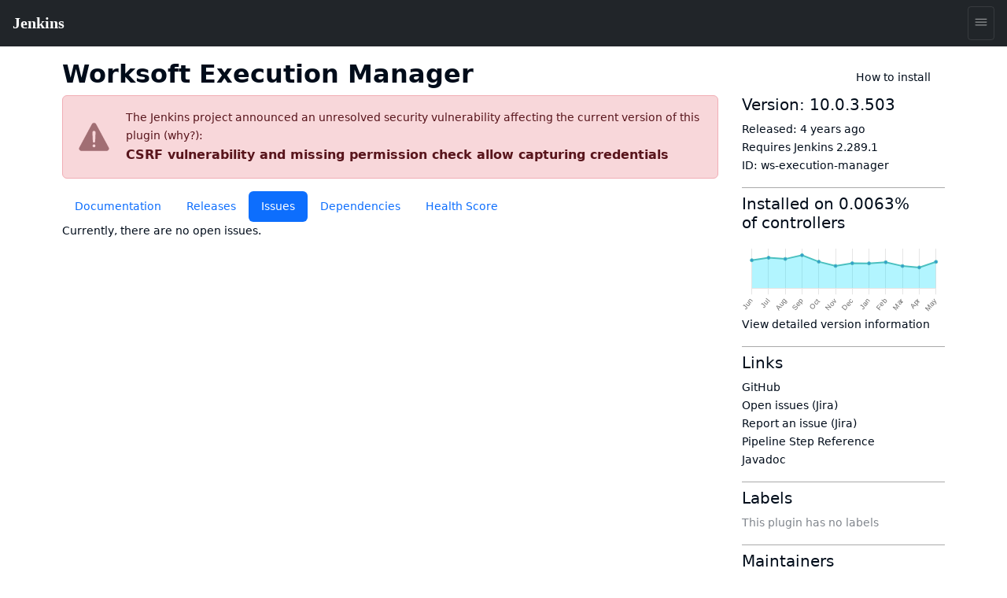

--- FILE ---
content_type: text/css
request_url: https://www.jenkins.io/stylesheets/styles.css
body_size: 16350
content:
@media (max-width: 600px) {
  .app-mobile-hide {
    display: none !important;
  }
}

@media (min-width: 600px) {
  .app-mobile-only {
    display: none !important;
  }
}

:root {
  --background: white;
  --color: hsl(212, 100%, 5%);
  --color--secondary: hsl(212, 30%, 40%);
  --accent-color: var(--blue);
  --link-color: var(--accent-color);
  --link-color--hover: color-mix(in srgb, var(--link-color) 75%, var(--color));
  --link-color--active: color-mix(in srgb, var(--link-color), var(--color));
  --bs-code-color: var(--pink);
  --blue: color(display-p3 0.135 0.417 0.93);
  --brown: color(display-p3 0.63 0.518 0.359);
  --cyan: color(display-p3 0.29 0.661 0.905);
  --green: color(display-p3 0.277 0.645 0.303);
  --indigo: color(display-p3 0.3437 0.3375 0.8098);
  --orange: color(display-p3 0.94 0.522 0.174);
  --pink: color(display-p3 0.91 0.177 0.265);
  --purple: color(display-p3 0.6403 0.342 0.8425);
  --red: color(display-p3 0.83 0.137 0.137);
  --yellow: color(display-p3 1 0.733 0.245);
  --teal: color(display-p3 0.299 0.624 0.73);
  --bluesky: hsl(213, 100%, 52%);
  --github: hsl(264, 28%, 45%);
  --linkedin: hsl(210, 91%, 40%);
  --mastodon: hsl(240, 100%, 69%);
  --twitter: hsl(0, 0%, 0%);
}

@media screen and (prefers-color-scheme: dark) {
  :root {
    --background: hsl(240, 15%, 10%);
    --color: hsl(240, 15%, 95%);
    --color--secondary: hsl(240, 20%, 70%);
    --blue: color(display-p3 0.205 0.538 1);
    --brown: color(display-p3 0.67 0.497 0.302);
    --cyan: color(display-p3 0.475 0.793 1);
    --green: color(display-p3 0.422 0.88 0.422);
    --indigo: color(display-p3 0.406 0.31 1);
    --orange: color(display-p3 1 0.633 0.215);
    --pink: color(display-p3 1 0.32 0.447);
    --purple: color(display-p3 0.678 0.282 0.94);
    --red: color(display-p3 0.95 0.312 0.228);
    --yellow: color(display-p3 1 0.87 0.285);
    --teal: color(display-p3 0.359 0.72 0.835);
    --twitter: hsl(0, 0%, 100%)
  ;
  }
}

.app-\!-display-flex {
  display: flex;
}

.fixed-nav {
  position: sticky;
  top: 0;
  z-index: 1030;
}

html {
  color-scheme: light dark;
}

body {
  display: flex;
  flex-direction: column;
  min-height: 100vh;
  font-family: system-ui, "Segoe UI", roboto, "Noto Sans", oxygen, ubuntu, cantarell, "Fira Sans", "Droid Sans", "Helvetica Neue", arial, sans-serif, "Apple Color Emoji", "Segoe UI Emoji", "Segoe UI Symbol";
  font-size: 1rem;
  color: var(--color);
  line-height: 1.66;
  margin: 0;
  background-color: var(--background);
}

.app-container {
  position: relative;
  max-width: Max(Min(85vw, 1600px), 1020px);
  width: 100%;
  margin-inline: auto;
  padding: 3rem 1rem;
  min-height: 80vh;
}

@media screen and (max-width: 1020px) {
  .app-container {
    padding-top: 2rem;
    padding-bottom: 2rem;
  }
}

.app-container--compact {
  max-width: Max(Min(85vw, 850px), 1020px);
}

a {
  color: var(--link-color);
  text-decoration-thickness: 2px;
  text-decoration-skip: none;
  text-underline-offset: 2px;
}

a:hover {
  color: var(--link-color--hover);
}

a:active, a:focus {
  color: var(--link-color--active);
}

a:focus-visible {
  outline: 2px solid var(--color);
}

a.current {
  text-decoration: none;
}

h1 {
  font-size: 2rem;
  font-weight: 700;
}

h2 {
  font-size: 1.75rem;
  font-weight: 700;
}

h3 {
  font-size: 1.5rem;
  font-weight: 700;
}

h4 {
  font-size: 1.25rem;
  font-weight: 700;
}

.app-description {
  margin-top: 1.5rem;
  margin-bottom: 1.5rem;
  font-size: 1.1rem;
  font-weight: 450;
  color: var(--color--secondary);
}

.app-app-bar {
  display: flex;
  align-items: center;
  justify-content: space-between;
  flex-wrap: wrap;
  margin-bottom: 2rem;
}

.app-app-bar__content {
  display: flex;
  align-items: center;
  flex-wrap: wrap;
}

.app-app-bar__content h1 {
  margin-bottom: 0;
}

.app-app-bar__controls {
  display: flex;
  align-items: center;
  flex-wrap: wrap;
  gap: 0.5rem;
}

.app-app-bar__controls .app-button svg, .app-app-bar__controls .app-button ion-icon {
  width: 1.25rem;
  height: 1.25rem;
}

.app-authors {
  display: flex;
  flex-direction: column;
  gap: 1rem;
}

.app-author {
  display: grid;
  grid-template-columns: auto 1fr;
  gap: 1.5rem;
  font-size: 1.15rem;
  line-height: 1.66;
  color: var(--color);
  margin-bottom: 2.5rem;
}

@media screen and (max-width: 600px) {
  .app-author {
    display: flex;
    flex-direction: column;
  }
}

.app-author__content {
  display: flex;
  flex-direction: column;
  gap: 1rem;
}

.app-author p {
  margin-bottom: 0 !important;
}

.app-author p:empty {
  display: none;
}

.app-author__name {
  font-size: 1.4rem;
  font-weight: 600;
  margin-bottom: 0 !important;
}

.app-avatar {
  position: relative;
  display: inline-flex;
  align-items: center;
  justify-content: center;
  z-index: 0;
  aspect-ratio: 1;
  flex-shrink: 0;
}

.app-avatar__image {
  position: relative;
  display: inline-flex;
  border-radius: 100%;
  overflow: hidden;
  flex-shrink: 0;
  width: 100%;
  max-height: 100%;
  object-fit: cover;
  object-position: center;
  opacity: 0;
  transition: opacity 0.4s ease;
}

.app-avatar::before {
  position: absolute;
  content: "";
  inset: 0;
  background: currentColor;
  z-index: -1;
  -webkit-mask-image: url("data:image/svg+xml,%3C%3Fxml version='1.0' encoding='UTF-8'%3F%3E%3Csvg width='417px' height='418px' viewBox='0 0 417 418' version='1.1' xmlns='http://www.w3.org/2000/svg' xmlns:xlink='http://www.w3.org/1999/xlink'%3E%3Cg stroke='none' stroke-width='1' fill='none' fill-rule='evenodd'%3E%3Cg transform='translate(0.980673, 0.980673)' fill='%23000000' fill-rule='nonzero'%3E%3Cpath d='M210.919327,0.0193270899 C93.9393271,-1.56067291 -1.56067291,93.9393271 0.0193270899,210.919327 C1.57932709,323.109327 92.9293271,414.459327 205.119327,416.019327 C322.119327,417.619327 417.599327,322.119327 415.999327,205.139327 C414.459327,92.9293271 323.109327,1.57932709 210.919327,0.0193270899 Z M337.339327,327.269327 C336.532877,328.141425 335.380548,328.609997 334.194338,328.548175 C333.008128,328.486353 331.910751,327.900533 331.199327,326.949327 C322.254817,315.246761 311.301056,305.22754 298.849327,297.359327 C273.389327,281.019327 241.129327,272.019327 208.019327,272.019327 C174.909327,272.019327 142.649327,281.019327 117.189327,297.359327 C104.738051,305.224049 93.7842588,315.239911 84.8393271,326.939327 C84.127903,327.890533 83.0305259,328.476353 81.8443159,328.538175 C80.6581059,328.599997 79.5057768,328.131425 78.6993271,327.259327 C49.3560751,295.582996 32.7342766,254.192296 32.0193271,211.019327 C30.3893271,113.709327 110.239327,32.2593271 207.589327,32.018782 C304.939327,31.7793271 384.019378,110.829327 384.019378,208.019327 C384.052862,252.233399 367.379541,294.82752 337.339327,327.269327 Z'%3E%3C/path%3E%3Cpath d='M208.019327,96.0193271 C188.299327,96.0193271 170.469327,103.409327 157.799327,116.839327 C145.129327,130.269327 138.799327,148.839327 140.229327,168.769327 C143.129327,208.019327 173.539327,240.019327 208.019327,240.019327 C242.499327,240.019327 272.849327,208.019327 275.809327,168.779327 C277.289327,149.039327 271.009327,130.639327 258.129327,116.959327 C245.409327,103.459327 227.609327,96.0193271 208.019327,96.0193271 Z'%3E%3C/path%3E%3C/g%3E%3C/g%3E%3C/svg%3E%0A");
  mask-image: url("data:image/svg+xml,%3C%3Fxml version='1.0' encoding='UTF-8'%3F%3E%3Csvg width='417px' height='418px' viewBox='0 0 417 418' version='1.1' xmlns='http://www.w3.org/2000/svg' xmlns:xlink='http://www.w3.org/1999/xlink'%3E%3Cg stroke='none' stroke-width='1' fill='none' fill-rule='evenodd'%3E%3Cg transform='translate(0.980673, 0.980673)' fill='%23000000' fill-rule='nonzero'%3E%3Cpath d='M210.919327,0.0193270899 C93.9393271,-1.56067291 -1.56067291,93.9393271 0.0193270899,210.919327 C1.57932709,323.109327 92.9293271,414.459327 205.119327,416.019327 C322.119327,417.619327 417.599327,322.119327 415.999327,205.139327 C414.459327,92.9293271 323.109327,1.57932709 210.919327,0.0193270899 Z M337.339327,327.269327 C336.532877,328.141425 335.380548,328.609997 334.194338,328.548175 C333.008128,328.486353 331.910751,327.900533 331.199327,326.949327 C322.254817,315.246761 311.301056,305.22754 298.849327,297.359327 C273.389327,281.019327 241.129327,272.019327 208.019327,272.019327 C174.909327,272.019327 142.649327,281.019327 117.189327,297.359327 C104.738051,305.224049 93.7842588,315.239911 84.8393271,326.939327 C84.127903,327.890533 83.0305259,328.476353 81.8443159,328.538175 C80.6581059,328.599997 79.5057768,328.131425 78.6993271,327.259327 C49.3560751,295.582996 32.7342766,254.192296 32.0193271,211.019327 C30.3893271,113.709327 110.239327,32.2593271 207.589327,32.018782 C304.939327,31.7793271 384.019378,110.829327 384.019378,208.019327 C384.052862,252.233399 367.379541,294.82752 337.339327,327.269327 Z'%3E%3C/path%3E%3Cpath d='M208.019327,96.0193271 C188.299327,96.0193271 170.469327,103.409327 157.799327,116.839327 C145.129327,130.269327 138.799327,148.839327 140.229327,168.769327 C143.129327,208.019327 173.539327,240.019327 208.019327,240.019327 C242.499327,240.019327 272.849327,208.019327 275.809327,168.779327 C277.289327,149.039327 271.009327,130.639327 258.129327,116.959327 C245.409327,103.459327 227.609327,96.0193271 208.019327,96.0193271 Z'%3E%3C/path%3E%3C/g%3E%3C/g%3E%3C/svg%3E%0A");
  -webkit-mask-size: 100% 100%;
  mask-size: 100% 100%;
  -webkit-mask-position: center;
  mask-position: center;
  -webkit-mask-repeat: no-repeat;
  mask-repeat: no-repeat;
}

.app-avatar:has(.app-avatar__image)::before {
  opacity: 0.1;
  border-radius: 100%;
  -webkit-mask-image: none;
  mask-image: none;
}

.app-back-link {
  position: relative;
  display: inline-flex;
  align-items: center;
  gap: 0.5rem;
  font-size: 0.875rem;
  font-weight: 500;
}

.app-back-link::before {
  content: "";
  position: relative;
  display: inline-block;
  width: 1.375rem;
  height: 1.375rem;
  background-color: currentColor;
  mask-image: url("data:image/svg+xml,%3Csvg width='22' height='22' viewBox='0 0 22 22' fill='none' xmlns='http://www.w3.org/2000/svg'%3E%3Cpath fill-rule='evenodd' clip-rule='evenodd' d='M11 0C4.92487 0 0 4.92487 0 11C0 17.0751 4.92487 22 11 22C17.0751 22 22 17.0751 22 11C22 4.92487 17.0751 0 11 0ZM13.2416 7.41278C13.5861 7.08959 13.5861 6.56559 13.2416 6.24239C12.897 5.9192 12.3383 5.9192 11.9937 6.24239L7.75844 10.2148C7.41386 10.538 7.41386 11.062 7.75844 11.3852L11.9937 15.3576C12.3383 15.6808 12.897 15.6808 13.2416 15.3576C13.5861 15.0344 13.5861 14.5104 13.2416 14.1872L9.63019 10.8L13.2416 7.41278Z' fill='white'/%3E%3C/svg%3E%0A");
  mask-size: contain;
}

.app-banner {
  margin-top: 15px;
  padding: 20px 25px;
  background-color: color-mix(in srgb, var(--accent-color) 7.5%, transparent);
  border: 1px solid color-mix(in srgb, var(--accent-color) 5%, transparent);
  border-radius: 10px;
}

.app-button {
  --button-background: var(--color--secondary);
  --button-color: var(--color);
  --button-background-opacity: 10%;
  position: relative;
  display: inline-flex;
  align-items: center;
  justify-content: center;
  gap: 0.5rem;
  padding: 0.5rem 1.125rem;
  border-radius: 0.66rem;
  font-family: inherit;
  font-weight: 450;
  font-size: 0.875rem;
  border: none;
  background: color-mix(in srgb, var(--button-background) var(--button-background-opacity), transparent);
  box-sizing: border-box;
  color: var(--button-color) !important;
  text-decoration: none !important;
  box-shadow: 0 0 0 10px transparent;
  transition: 0.2s ease;
  cursor: pointer;
  line-height: 1.66;
}

@media (max-width: 600px) {
  .app-button {
    font-size: 1rem;
  }
}

.app-button svg {
  width: 1.125rem;
  height: 1.125rem;
  color: currentColor;
}

.app-button:hover {
  --button-background-opacity: 15%;
}

.app-button:active, .app-button:focus {
  --button-background-opacity: 25%;
  box-shadow: 0 0 0 5px color-mix(in srgb, var(--button-background) 15%, transparent);
}

.app-button--tertiary {
  --button-background-opacity: 0%;
}

.app-button--primary {
  --button-background: var(--blue);
  --button-color: var(--blue);
}

.app-button--accordion {
  aspect-ratio: 1;
  padding: 3px;
  margin-right: 0.5rem;
  translate: 0 1px;
}

.app-button--accordion svg {
  width: 0.875rem;
  height: 0.875rem;
}

.app-cards {
  display: grid;
  gap: 1.5rem;
  row-gap: 3rem;
  grid-template-columns: 1fr 1fr 1fr;
  box-sizing: border-box;
  padding: 0;
  list-style-type: none;
  opacity: 0;
  transition: 0.2s ease;
  margin-bottom: 4rem;
}

@media (max-width: 1020px) {
  .app-cards {
    margin-bottom: 3rem;
    grid-template-columns: 1fr 1fr;
  }
}

@media (max-width: 600px) {
  .app-cards {
    margin-bottom: 2rem;
    grid-template-columns: 1fr;
  }
}

.app-cards .app-card {
  display: flex;
  flex-direction: column;
  align-items: stretch;
  gap: 1.25rem;
}

.app-cards .app-card > a {
  display: flex;
  flex-direction: column;
  justify-content: space-between;
  gap: 1.25rem;
  color: var(--color);
  flex-grow: 1;
}

.app-cards .app-card > a:hover {
  text-decoration: none !important;
}

.app-cards .app-card > a:hover .app-card__title {
  text-decoration: underline !important;
}

.app-cards .app-card > a:hover .app-card__preview {
  box-shadow: 0 40px 70px -50px rgba(0, 0, 40, 0.4);
  scale: 1.025;
}

.app-cards .app-card__preview {
  position: relative;
  aspect-ratio: 1.91 / 1;
  overflow: hidden;
  z-index: 0;
  border-radius: 0.66rem;
  flex-shrink: 0;
  box-shadow: 0 30px 70px -50px rgba(0, 0, 40, 0.3);
  transition: 0.3s ease;
}

.app-cards .app-card__preview::before, .app-cards .app-card__preview::after {
  content: "";
  position: absolute;
  inset: 0;
  background: currentColor;
  z-index: -1;
  opacity: 0.1;
}

.app-cards .app-card__preview::after {
  mask-image: url("data:image/svg+xml,%3C%3Fxml version='1.0' encoding='UTF-8'%3F%3E%3Csvg inkscape:version='0.48.0 r9654' sodipodi:docname='logo.svg' version='1.1' viewBox='0 0 226 312' xml:space='preserve' xmlns='http://www.w3.org/2000/svg' xmlns:cc='https://creativecommons.org/ns%23' xmlns:dc='https://purl.org/dc/elements/1.1/' xmlns:inkscape='https://www.inkscape.org/namespaces/inkscape' xmlns:rdf='http://www.w3.org/1999/02/22-rdf-syntax-ns%23' xmlns:sodipodi='https://sodipodi.sourceforge.net/DTD/sodipodi-0.dtd'%3E%3Cmetadata%3E%3Crdf:RDF%3E%3Ccc:Work rdf:about=''%3E%3Cdc:format%3Eimage/svg+xml%3C/dc:format%3E%3Cdc:type rdf:resource='https://purl.org/dc/dcmitype/StillImage'/%3E%3Cdc:title/%3E%3C/cc:Work%3E%3C/rdf:RDF%3E%3C/metadata%3E%3Csodipodi:namedview bordercolor='%23666666' borderopacity='1' gridtolerance='10' guidetolerance='10' inkscape:current-layer='g10' inkscape:cx='-65.859116' inkscape:cy='172.53076' inkscape:pageopacity='0' inkscape:pageshadow='2' inkscape:window-height='844' inkscape:window-maximized='0' inkscape:window-width='1500' inkscape:window-x='2189' inkscape:window-y='496' inkscape:zoom='1' objecttolerance='10' pagecolor='%23ffffff' showgrid='false'/%3E%3Cg transform='matrix(1.25,0,0,-1.25,0,312)' inkscape:groupmode='layer' inkscape:label='ink_ext_XXXXXX'%3E%3Cg fill-rule='evenodd'%3E%3Cpath d='m95.389 214.53c-9.0852 2.116-13.6-3.802-16.354-9.94-2.459 0.596-1.4805 3.94-0.8594 5.644 1.6262 4.472 8.1797 10.425 13.534 9.618 2.3043-0.347 5.4226-2.454 3.6785-5.322' fill='%23231f20' inkscape:connector-curvature='0'/%3E%3Cpath d='m139.66 204.19c0.143-6e-3 0.288-0.011 0.431-0.017 2.053-4.265 3.83-8.783 6.42-12.548-1.735-4.041-13.138-7.617-12.962-0.361 2.466 1.078 6.723 0.22 8.909 1.597-1.264 3.469-3.088 6.422-2.798 11.329' fill='%23231f20' inkscape:connector-curvature='0'/%3E%3Cpath d='m100.04 204.08c1.948-3.571 2.582-7.323 5.351-10.022 1.247-1.215 3.672-2.696 2.47-6.075-0.281-0.797-2.334-2.574-3.519-2.923-4.329-1.278-14.416-0.264-11 5.133 3.5801-0.167 8.3922-2.325 11.068 0.274-2.055 3.285-5.7186 9.784-4.37 13.613' fill='%23231f20' inkscape:connector-curvature='0'/%3E%3Cpath d='m138.03 167.78c-6.518-4.187-13.786-8.74-24.466-7.684-2.282 1.984-3.152 6.399-0.935 9.315 1.154-1.984 0.429-5.633 3.645-6.182 6.06-1.037 13.113 3.707 17.472 5.365 2.703 4.557-0.233 6.233-2.668 9.166-4.985 6.009-11.672 13.457-11.429 22.453 2.015 1.461 2.189-2.23 2.478-2.902 2.603-6.092 9.154-13.883 13.935-19.097 1.174-1.284 3.107-2.516 3.322-3.365 0.62-2.469-1.613-5.427-1.354-7.069' fill='%23231f20' inkscape:connector-curvature='0'/%3E%3Cpath d='m52.102 172.19c-2.043 1.166-2.5293 6.302-4.9278 6.448-3.4277 0.208-2.8027-6.663-2.789-10.681-2.3594 2.142-2.7743 8.737-1.041 12.124-1.9754 0.97-2.8575-1.07-3.9532-1.789 1.4082 10.23 14.965 4.745 12.711-6.102' fill='%23231f20' inkscape:connector-curvature='0'/%3E%3Cpath d='m142.18 163.52c-3.034-5.775-7.326-12.135-16.229-12.32-0.181 1.865-0.32 4.703 0.01 5.826 6.806 0.654 11.008 4.118 16.219 6.494' fill='%23231f20' inkscape:connector-curvature='0'/%3E%3Cpath d='m99.527 159.78c5.6784-2.986 16.114-3.307 23.832-3.081 0.414-1.691 0.404-3.78 0.42-5.842-9.921-0.495-21.651 1.96-24.252 8.923' fill='%23231f20' inkscape:connector-curvature='0'/%3E%3Cpath d='m98.447 154.21c3.9267-9.859 17.423-8.724 28.804-8.452-0.501-1.28-1.587-2.792-2.937-3.339-3.647-1.484-13.706-2.61-18.769 0.079-3.211 1.707-5.274 5.564-7.0333 7.825-0.8496 1.092-5.0801 3.881-0.0644 3.887' fill='%23231f20' inkscape:connector-curvature='0'/%3E%3Cpath d='m162.35 71.461c-5.159-1.0328-8.784-6.0468-13.817-5.725 2.766 3.8993 7.613 5.543 13.817 5.725' fill='%23231f20' inkscape:connector-curvature='0'/%3E%3Cpath d='m164.63 63.387c-4.205-0.4441-9.144-1.125-13.409-0.7742 2.019 3.084 9.798 2.0199 13.409 0.7742' fill='%23231f20' inkscape:connector-curvature='0'/%3E%3Cpath d='m166.08 56.426c-4.726-0.1024-10.6-0.0082-15.092 0.3687 2.657 2.8539 12.027 1.059 15.092-0.3687' fill='%23231f20' inkscape:connector-curvature='0'/%3E%3Cpath d='m123.02 36.516c-0.221-5.266 0.518-13.711 0.765-19.235 3.501-0.0047 5.002 0.766 7.615 1.6472 0.295 6.5-2.058 12.514-2.736 18.449-1.383 0.3691-3.922-0.975-5.644-0.861zm-54.514 29.949c2.3086-21.223 5.6523-39.064 11.785-57.857 13.611-4.1328 30.02-4.493 42.051-0.76367-2.209 10.607-1.244 23.521-2.535 34.84-0.973 8.5078-0.477 17.068-1.811 25.748-14.578 3.0328-35.184 0.709-49.49-1.9672zm52.937 1.834c-0.123-9.1148 0.408-18.106 1.104-27.232 3.5 0.5254 5.875 0.8762 9.127 1.5891-1.056 8.7859-0.926 18.672-3.077 26.444-2.486-0.0238-4.675 0.0289-7.154-0.8012zm17.755 1.4692c-1.661 0.3808-3.595 0.0148-5.182-0.016 0.746-7.4301 2.556-15.629 3.193-23.428 2.497-0.0777 3.831 1.1 5.885 1.4961 0.11 6.8461-0.598 16.278-3.896 21.948zm26.884-24.563c5.205 1.264 8.478 7.639 7.022 14.186-0.977 4.4-2.717 12.685-4.579 15.5-1.376 2.082-5.107 4.8078-8.086 2.9-4.846-3.1031-13.383-4.0039-16.917-7.7601 1.772-5.9 2.322-14.004 3.053-21.48 6.054-0.3774 13.503 1.666 18.538-0.5024-3.515-1.1386-8.076-1.1476-11.113-2.807 2.482-1.1988 8.293-0.9566 12.082-0.0367zm-48.403 31.654c-3.656 8.598-6.976 17.508-12.435 24.436-5.2889-3.547-11.113-6.8829-12.6-13.324 7.5705-4.2832 16.396-8.5082 25.034-11.112zm9.012 26.625c-0.346-8.5988-1.327-19.878-3.619-26.617 5.467 6.9613 9.876 15.067 14.484 22.959-1.964 3.1528-6.07 5.9018-10.865 3.6578zm-10.216 3.63c-2.071 0.223-3.829-2.381-6.522-1.255-0.617-0.682-1.178-1.421-1.807-2.087 5.948-7.1681 8.651-17.338 13.245-25.762 2.465 8.0918 2.181 16.957 2.724 25.789-3.387-0.215-5.266 3.063-7.64 3.315zm-6.569 8.67c-0.221-2.455 0.35-3.258 0.844-6.072 8.07-2.523 6.661 11.076-0.844 6.072zm-8.949 2.938c-3.4773 1.9-8.7011 3.969-13.192 4.826-5.5672 1.065-5.0457-7.594-4.8094-12.76 0.1855-4.09 2.3125-8.415 3.2363-11.132 0.4336-1.2688 0.5313-2.6149 1.616-2.8668 1.9172-0.4469 8.2414 2.082 10.043 3.0648 3.8112 2.0781 6.7682 5.3781 10.005 7.5941 0.042 1.078 0.083 2.155 0.126 3.233-1.946 0.97-4.195 1.658-7.052 1.783 1.938 0.975 4.789 0.961 6.555 2.121 0.017 0.432 0.035 0.863 0.05 1.291-3.224 0.248-4.453 1.684-6.578 2.846zm-33.214 6.033c-2.886-2.93 8.0945-6.924 11.591-7.139-0.0195 1.854 1.0566 3.602 0.8398 4.932-4.1523 0.729-9.6093 0.248-12.43 2.207zm35.552-1.376c-0.014-0.286-0.387-0.182-0.448-0.415 3.713-2.902 6.471-3.502 11.525-3.252 2.279 1.654 4.3 3.588 6.673 5.137-5.463-0.488-12.34-3.881-17.75-1.47zm32.632-9.895c-0.156 3.255-1.011 9.949-3.023 11.121-4.223 2.465-11.73-4.977-14.91-6.112 0.346-0.996 0.917-1.785 0.961-3.058 1.881 0.463 4.171 0.146 5.801-0.655-1.885-0.211-3.975-0.197-5.222-1.095-0.457-1.321 0.112-3.121-0.192-4.955 4.474-1.262 9.584-1.934 15.24-2.1 1.1 1.43 1.475 4.154 1.345 6.854zm-73.042 8.437c-0.9063 0.646-7.0371 8.623-7.877 8.292-11.094-4.375-21.467-11.94-30.736-19.095 8.8379-18.964 12.406-42.198 13.036-64.592 10.124-4.7352 19.017-11.561 32.755-12.274-1.5898 11.248-3.041 21.283-3.9434 31.873-3.4519 1.4551-8.4043-0.066-11.635 0.4512-0.0274 3.8929 4.9336 1.7047 5.3468 4.3226 0.3114 1.9801-2.7296 2.1301-1.7394 5.2481 2.5254-0.918 3.8516-2.9457 6.5449-3.7071 2.461 5.384-0.0344 14.91 0.3203 19.41 0.0672 0.8449 0.4219 4.6809 2.3145 4.0078 1.675-0.5957-0.0957-10.202 0.0879-14.461 0.1672-3.9239-0.4739-7.7207 1.1152-10.184 13.275 1.807 26.766 2.975 41.129 3.3691-3.16 1.3559-6.914 2.6391-11.03 4.959-2.2312 1.2578-9.2644 3.875-9.9082 5.9942-1.0273 3.3769 2.6953 5.1757 3.332 8.0707-6.7011-3.6547-8.0085 3.5031-9.5937 8.5741-1.4363 4.593-2.2539 8.024-2.6063 10.673-5.7726 2.752-11.944 5.539-16.913 9.068zm67.179 7.327c9.243 4.482 10.909-16.751 7.286-23.591 0.56-2.04 2.486-2.821 3.272-4.655-5.158-9.2399-10.887-17.865-16.15-26.996 3.915 2.4371 9.507 0.4359 14.114 2.2601 1.684 0.666 2.903 4.5211 4.178 7.6051 3.507 8.4848 7.189 19.182 8.827 27.279 0.37 1.845 1.378 5.865 1.152 7.507-0.403 2.94-4.392 5.12-6.421 6.938-3.738 3.358-6.092 6.313-9.991 9.453-1.581-2.334-4.974-3.902-6.267-5.8zm-88.318 81.968c-4.4043-4.846-3.4824-13.926-2.9492-20.386 7.9609 5.008 18.527-0.396 18.428-8.914 3.8008 0.101 1.4199 4.747 0.7324 7.74-2.2468 9.776 3.7852 20.397 0.2735 29.337-6.8184-0.517-12.42-3.302-16.484-7.777zm31.514 28.126c-9.9707-2.826-22.749-10.071-26.846-19.028 3.1726 0.461 5.375 2.061 8.5047 2.259 1.1828 0.077 2.7324-0.496 4.0918-0.158 2.709 0.672 4.9953 6.746 7.039 9.006 1.9922 2.207 4.3867 3.15 6.0254 5.162 1.0528 0.508 2.6094 0.473 2.6692 2.054-0.4563 0.488-0.9368 0.86-1.4836 0.705zm51.903-2.658c-10.349 5.839-27.866 10.231-38.875 4.743-8.8828-4.429-20.89-11.757-24.984-21.043 3.8242-8.961-1.1328-17.172-1.4492-26.27-0.168-4.841 2.2793-9.067 2.4668-14.337-1.3086-2.159-5.3067-2.425-8.0743-2.277-0.9316 4.662-2.5625 9.902-7.3632 10.428-6.793 0.743-11.76-4.879-12.068-10.754-0.3652-6.909 5.3066-18.36 13.346-17.565 3.1055 0.307 3.8684 3.42 7.252 3.388 1.8339-3.659-2.8289-4.808-3.3086-7.425-0.125-0.676 0.3867-3.318 0.6843-4.557 1.4602-6.033 4.7153-13.841 7.9192-18.434 4.0664-5.826 12.056-6.704 20.65-7.275 1.5351 3.307 7.1902 3.035 10.875 2.17-4.416 1.749-8.5215 5.989-11.924 9.742-3.9082 4.306-7.8671 8.925-8.0671 14.553 7.3855-10.246 13.487-19.194 26.917-23.701 10.162-3.408 22.03 1.562 29.838 7.045 3.24 2.279 5.174 5.895 7.477 9.205 8.617 12.395 12.638 30.087 11.754 47.235-0.364 7.072-0.348 14.12-2.721 18.878-2.48 4.975-10.868 9.426-15.778 4.926-0.91 4.838 4.083 7.83 9.948 6.089-4.182 5.397-8.571 11.882-14.515 15.236zm19.281-159.57c8.087 4.0203 23.197 10.821 28.267-0.0148 1.871-3.9942 4.066-10.746 5.035-14.869 1.369-5.8168-1.484-18.043-7.463-19.995-5.281-1.7238-11.443-1.6188-17.804-0.341-0.749 0.623-1.583 1.709-2.166 2.841-4.542 0.1762-8.795-0.2438-12.383-2.1109 0.34-3.359-1.932-3.8981-4.062-4.5899-1.579-6.2609 3.159-14.437 2.025-20.146-0.809-4.0672-5.813-4.6961-9.491-5.457-0.12-2.2602 0.161-4.1469 0.412-6.059-0.841-3.0988-4.613-4.8629-8.187-5.2949-11.759-1.4141-29.613-2.0492-40.924 2.018-3.1562 7.7418-5.6426 17.158-8.2715 25.998-11.031-1.1781-19.953 4.7598-28.364 8.65-2.9121 1.35-6.9406 2.0937-8.0285 4.4117-1.0547 2.2442-0.6231 6.5453-0.8848 10.608-0.666 10.377-1.2363 20.386-3.9766 31.011-1.2304 4.7679-3.375 8.975-4.8711 13.569-1.3828 4.2579-3.7988 9.5199-4.4289 13.766-0.9343 6.293 4.9914 6.643 8.7805 9.37 5.8574 4.217 10.455 6.549 16.799 10.355 1.8789 1.127 7.545 3.98 8.1895 5.294 1.2812 2.605-2.1992 6.278-3.1297 8.32-1.4719 3.229-2.2395 5.972-2.4504 9.158-5.3215 0.841-9.3555 4.008-11.792 7.579-4.0308 5.91-6.8262 16.844-3.3387 25.161 0.2735 0.655 1.6375 1.943 1.8387 2.949 0.3969 1.981-0.7469 4.615-0.818 6.722-0.3664 10.81 1.829 20.124 9.1063 23.384 2.9543 11.769 13.528 15.682 23.49 21.531 3.7239 2.186 7.8289 3.583 12.068 5.143 15.208 5.597 38.542 4.543 51.164-5.003 5.352-4.048 13.907-12.595 16.967-18.783 8.082-16.337 7.508-43.64 1.855-63.513-0.76-2.668-1.862-6.59-3.401-9.795-1.073-2.238-4.408-6.716-4.003-8.692 0.417-2.043 7.604-7.5 9.145-8.986 2.775-2.677 8.047-6.23 8.474-9.608 0.459-3.595-1.584-8.513-2.619-11.982-3.46-11.577-6.836-22.278-10.759-32.599' fill='%23231f20' inkscape:connector-curvature='0'/%3E%3Cpath d='m119.72 99.934c0-1.0121-0.821-1.8328-1.834-1.8328-1.012 0-1.833 0.8207-1.833 1.8328 0 1.012 0.821 1.834 1.833 1.834 1.013 0 1.834-0.822 1.834-1.834' fill='%231d1919' inkscape:connector-curvature='0'/%3E%3Cpath d='m121.55 91.434c0-1.0121-0.821-1.8328-1.834-1.8328-1.012 0-1.833 0.8207-1.833 1.8328s0.821 1.834 1.833 1.834c1.013 0 1.834-0.8219 1.834-1.834' fill='%231d1919' inkscape:connector-curvature='0'/%3E%3C/g%3E%3C/g%3E%3C/svg%3E%0A");
  -webkit-mask-image: url("data:image/svg+xml,%3C%3Fxml version='1.0' encoding='UTF-8'%3F%3E%3Csvg inkscape:version='0.48.0 r9654' sodipodi:docname='logo.svg' version='1.1' viewBox='0 0 226 312' xml:space='preserve' xmlns='http://www.w3.org/2000/svg' xmlns:cc='https://creativecommons.org/ns%23' xmlns:dc='https://purl.org/dc/elements/1.1/' xmlns:inkscape='https://www.inkscape.org/namespaces/inkscape' xmlns:rdf='http://www.w3.org/1999/02/22-rdf-syntax-ns%23' xmlns:sodipodi='https://sodipodi.sourceforge.net/DTD/sodipodi-0.dtd'%3E%3Cmetadata%3E%3Crdf:RDF%3E%3Ccc:Work rdf:about=''%3E%3Cdc:format%3Eimage/svg+xml%3C/dc:format%3E%3Cdc:type rdf:resource='https://purl.org/dc/dcmitype/StillImage'/%3E%3Cdc:title/%3E%3C/cc:Work%3E%3C/rdf:RDF%3E%3C/metadata%3E%3Csodipodi:namedview bordercolor='%23666666' borderopacity='1' gridtolerance='10' guidetolerance='10' inkscape:current-layer='g10' inkscape:cx='-65.859116' inkscape:cy='172.53076' inkscape:pageopacity='0' inkscape:pageshadow='2' inkscape:window-height='844' inkscape:window-maximized='0' inkscape:window-width='1500' inkscape:window-x='2189' inkscape:window-y='496' inkscape:zoom='1' objecttolerance='10' pagecolor='%23ffffff' showgrid='false'/%3E%3Cg transform='matrix(1.25,0,0,-1.25,0,312)' inkscape:groupmode='layer' inkscape:label='ink_ext_XXXXXX'%3E%3Cg fill-rule='evenodd'%3E%3Cpath d='m95.389 214.53c-9.0852 2.116-13.6-3.802-16.354-9.94-2.459 0.596-1.4805 3.94-0.8594 5.644 1.6262 4.472 8.1797 10.425 13.534 9.618 2.3043-0.347 5.4226-2.454 3.6785-5.322' fill='%23231f20' inkscape:connector-curvature='0'/%3E%3Cpath d='m139.66 204.19c0.143-6e-3 0.288-0.011 0.431-0.017 2.053-4.265 3.83-8.783 6.42-12.548-1.735-4.041-13.138-7.617-12.962-0.361 2.466 1.078 6.723 0.22 8.909 1.597-1.264 3.469-3.088 6.422-2.798 11.329' fill='%23231f20' inkscape:connector-curvature='0'/%3E%3Cpath d='m100.04 204.08c1.948-3.571 2.582-7.323 5.351-10.022 1.247-1.215 3.672-2.696 2.47-6.075-0.281-0.797-2.334-2.574-3.519-2.923-4.329-1.278-14.416-0.264-11 5.133 3.5801-0.167 8.3922-2.325 11.068 0.274-2.055 3.285-5.7186 9.784-4.37 13.613' fill='%23231f20' inkscape:connector-curvature='0'/%3E%3Cpath d='m138.03 167.78c-6.518-4.187-13.786-8.74-24.466-7.684-2.282 1.984-3.152 6.399-0.935 9.315 1.154-1.984 0.429-5.633 3.645-6.182 6.06-1.037 13.113 3.707 17.472 5.365 2.703 4.557-0.233 6.233-2.668 9.166-4.985 6.009-11.672 13.457-11.429 22.453 2.015 1.461 2.189-2.23 2.478-2.902 2.603-6.092 9.154-13.883 13.935-19.097 1.174-1.284 3.107-2.516 3.322-3.365 0.62-2.469-1.613-5.427-1.354-7.069' fill='%23231f20' inkscape:connector-curvature='0'/%3E%3Cpath d='m52.102 172.19c-2.043 1.166-2.5293 6.302-4.9278 6.448-3.4277 0.208-2.8027-6.663-2.789-10.681-2.3594 2.142-2.7743 8.737-1.041 12.124-1.9754 0.97-2.8575-1.07-3.9532-1.789 1.4082 10.23 14.965 4.745 12.711-6.102' fill='%23231f20' inkscape:connector-curvature='0'/%3E%3Cpath d='m142.18 163.52c-3.034-5.775-7.326-12.135-16.229-12.32-0.181 1.865-0.32 4.703 0.01 5.826 6.806 0.654 11.008 4.118 16.219 6.494' fill='%23231f20' inkscape:connector-curvature='0'/%3E%3Cpath d='m99.527 159.78c5.6784-2.986 16.114-3.307 23.832-3.081 0.414-1.691 0.404-3.78 0.42-5.842-9.921-0.495-21.651 1.96-24.252 8.923' fill='%23231f20' inkscape:connector-curvature='0'/%3E%3Cpath d='m98.447 154.21c3.9267-9.859 17.423-8.724 28.804-8.452-0.501-1.28-1.587-2.792-2.937-3.339-3.647-1.484-13.706-2.61-18.769 0.079-3.211 1.707-5.274 5.564-7.0333 7.825-0.8496 1.092-5.0801 3.881-0.0644 3.887' fill='%23231f20' inkscape:connector-curvature='0'/%3E%3Cpath d='m162.35 71.461c-5.159-1.0328-8.784-6.0468-13.817-5.725 2.766 3.8993 7.613 5.543 13.817 5.725' fill='%23231f20' inkscape:connector-curvature='0'/%3E%3Cpath d='m164.63 63.387c-4.205-0.4441-9.144-1.125-13.409-0.7742 2.019 3.084 9.798 2.0199 13.409 0.7742' fill='%23231f20' inkscape:connector-curvature='0'/%3E%3Cpath d='m166.08 56.426c-4.726-0.1024-10.6-0.0082-15.092 0.3687 2.657 2.8539 12.027 1.059 15.092-0.3687' fill='%23231f20' inkscape:connector-curvature='0'/%3E%3Cpath d='m123.02 36.516c-0.221-5.266 0.518-13.711 0.765-19.235 3.501-0.0047 5.002 0.766 7.615 1.6472 0.295 6.5-2.058 12.514-2.736 18.449-1.383 0.3691-3.922-0.975-5.644-0.861zm-54.514 29.949c2.3086-21.223 5.6523-39.064 11.785-57.857 13.611-4.1328 30.02-4.493 42.051-0.76367-2.209 10.607-1.244 23.521-2.535 34.84-0.973 8.5078-0.477 17.068-1.811 25.748-14.578 3.0328-35.184 0.709-49.49-1.9672zm52.937 1.834c-0.123-9.1148 0.408-18.106 1.104-27.232 3.5 0.5254 5.875 0.8762 9.127 1.5891-1.056 8.7859-0.926 18.672-3.077 26.444-2.486-0.0238-4.675 0.0289-7.154-0.8012zm17.755 1.4692c-1.661 0.3808-3.595 0.0148-5.182-0.016 0.746-7.4301 2.556-15.629 3.193-23.428 2.497-0.0777 3.831 1.1 5.885 1.4961 0.11 6.8461-0.598 16.278-3.896 21.948zm26.884-24.563c5.205 1.264 8.478 7.639 7.022 14.186-0.977 4.4-2.717 12.685-4.579 15.5-1.376 2.082-5.107 4.8078-8.086 2.9-4.846-3.1031-13.383-4.0039-16.917-7.7601 1.772-5.9 2.322-14.004 3.053-21.48 6.054-0.3774 13.503 1.666 18.538-0.5024-3.515-1.1386-8.076-1.1476-11.113-2.807 2.482-1.1988 8.293-0.9566 12.082-0.0367zm-48.403 31.654c-3.656 8.598-6.976 17.508-12.435 24.436-5.2889-3.547-11.113-6.8829-12.6-13.324 7.5705-4.2832 16.396-8.5082 25.034-11.112zm9.012 26.625c-0.346-8.5988-1.327-19.878-3.619-26.617 5.467 6.9613 9.876 15.067 14.484 22.959-1.964 3.1528-6.07 5.9018-10.865 3.6578zm-10.216 3.63c-2.071 0.223-3.829-2.381-6.522-1.255-0.617-0.682-1.178-1.421-1.807-2.087 5.948-7.1681 8.651-17.338 13.245-25.762 2.465 8.0918 2.181 16.957 2.724 25.789-3.387-0.215-5.266 3.063-7.64 3.315zm-6.569 8.67c-0.221-2.455 0.35-3.258 0.844-6.072 8.07-2.523 6.661 11.076-0.844 6.072zm-8.949 2.938c-3.4773 1.9-8.7011 3.969-13.192 4.826-5.5672 1.065-5.0457-7.594-4.8094-12.76 0.1855-4.09 2.3125-8.415 3.2363-11.132 0.4336-1.2688 0.5313-2.6149 1.616-2.8668 1.9172-0.4469 8.2414 2.082 10.043 3.0648 3.8112 2.0781 6.7682 5.3781 10.005 7.5941 0.042 1.078 0.083 2.155 0.126 3.233-1.946 0.97-4.195 1.658-7.052 1.783 1.938 0.975 4.789 0.961 6.555 2.121 0.017 0.432 0.035 0.863 0.05 1.291-3.224 0.248-4.453 1.684-6.578 2.846zm-33.214 6.033c-2.886-2.93 8.0945-6.924 11.591-7.139-0.0195 1.854 1.0566 3.602 0.8398 4.932-4.1523 0.729-9.6093 0.248-12.43 2.207zm35.552-1.376c-0.014-0.286-0.387-0.182-0.448-0.415 3.713-2.902 6.471-3.502 11.525-3.252 2.279 1.654 4.3 3.588 6.673 5.137-5.463-0.488-12.34-3.881-17.75-1.47zm32.632-9.895c-0.156 3.255-1.011 9.949-3.023 11.121-4.223 2.465-11.73-4.977-14.91-6.112 0.346-0.996 0.917-1.785 0.961-3.058 1.881 0.463 4.171 0.146 5.801-0.655-1.885-0.211-3.975-0.197-5.222-1.095-0.457-1.321 0.112-3.121-0.192-4.955 4.474-1.262 9.584-1.934 15.24-2.1 1.1 1.43 1.475 4.154 1.345 6.854zm-73.042 8.437c-0.9063 0.646-7.0371 8.623-7.877 8.292-11.094-4.375-21.467-11.94-30.736-19.095 8.8379-18.964 12.406-42.198 13.036-64.592 10.124-4.7352 19.017-11.561 32.755-12.274-1.5898 11.248-3.041 21.283-3.9434 31.873-3.4519 1.4551-8.4043-0.066-11.635 0.4512-0.0274 3.8929 4.9336 1.7047 5.3468 4.3226 0.3114 1.9801-2.7296 2.1301-1.7394 5.2481 2.5254-0.918 3.8516-2.9457 6.5449-3.7071 2.461 5.384-0.0344 14.91 0.3203 19.41 0.0672 0.8449 0.4219 4.6809 2.3145 4.0078 1.675-0.5957-0.0957-10.202 0.0879-14.461 0.1672-3.9239-0.4739-7.7207 1.1152-10.184 13.275 1.807 26.766 2.975 41.129 3.3691-3.16 1.3559-6.914 2.6391-11.03 4.959-2.2312 1.2578-9.2644 3.875-9.9082 5.9942-1.0273 3.3769 2.6953 5.1757 3.332 8.0707-6.7011-3.6547-8.0085 3.5031-9.5937 8.5741-1.4363 4.593-2.2539 8.024-2.6063 10.673-5.7726 2.752-11.944 5.539-16.913 9.068zm67.179 7.327c9.243 4.482 10.909-16.751 7.286-23.591 0.56-2.04 2.486-2.821 3.272-4.655-5.158-9.2399-10.887-17.865-16.15-26.996 3.915 2.4371 9.507 0.4359 14.114 2.2601 1.684 0.666 2.903 4.5211 4.178 7.6051 3.507 8.4848 7.189 19.182 8.827 27.279 0.37 1.845 1.378 5.865 1.152 7.507-0.403 2.94-4.392 5.12-6.421 6.938-3.738 3.358-6.092 6.313-9.991 9.453-1.581-2.334-4.974-3.902-6.267-5.8zm-88.318 81.968c-4.4043-4.846-3.4824-13.926-2.9492-20.386 7.9609 5.008 18.527-0.396 18.428-8.914 3.8008 0.101 1.4199 4.747 0.7324 7.74-2.2468 9.776 3.7852 20.397 0.2735 29.337-6.8184-0.517-12.42-3.302-16.484-7.777zm31.514 28.126c-9.9707-2.826-22.749-10.071-26.846-19.028 3.1726 0.461 5.375 2.061 8.5047 2.259 1.1828 0.077 2.7324-0.496 4.0918-0.158 2.709 0.672 4.9953 6.746 7.039 9.006 1.9922 2.207 4.3867 3.15 6.0254 5.162 1.0528 0.508 2.6094 0.473 2.6692 2.054-0.4563 0.488-0.9368 0.86-1.4836 0.705zm51.903-2.658c-10.349 5.839-27.866 10.231-38.875 4.743-8.8828-4.429-20.89-11.757-24.984-21.043 3.8242-8.961-1.1328-17.172-1.4492-26.27-0.168-4.841 2.2793-9.067 2.4668-14.337-1.3086-2.159-5.3067-2.425-8.0743-2.277-0.9316 4.662-2.5625 9.902-7.3632 10.428-6.793 0.743-11.76-4.879-12.068-10.754-0.3652-6.909 5.3066-18.36 13.346-17.565 3.1055 0.307 3.8684 3.42 7.252 3.388 1.8339-3.659-2.8289-4.808-3.3086-7.425-0.125-0.676 0.3867-3.318 0.6843-4.557 1.4602-6.033 4.7153-13.841 7.9192-18.434 4.0664-5.826 12.056-6.704 20.65-7.275 1.5351 3.307 7.1902 3.035 10.875 2.17-4.416 1.749-8.5215 5.989-11.924 9.742-3.9082 4.306-7.8671 8.925-8.0671 14.553 7.3855-10.246 13.487-19.194 26.917-23.701 10.162-3.408 22.03 1.562 29.838 7.045 3.24 2.279 5.174 5.895 7.477 9.205 8.617 12.395 12.638 30.087 11.754 47.235-0.364 7.072-0.348 14.12-2.721 18.878-2.48 4.975-10.868 9.426-15.778 4.926-0.91 4.838 4.083 7.83 9.948 6.089-4.182 5.397-8.571 11.882-14.515 15.236zm19.281-159.57c8.087 4.0203 23.197 10.821 28.267-0.0148 1.871-3.9942 4.066-10.746 5.035-14.869 1.369-5.8168-1.484-18.043-7.463-19.995-5.281-1.7238-11.443-1.6188-17.804-0.341-0.749 0.623-1.583 1.709-2.166 2.841-4.542 0.1762-8.795-0.2438-12.383-2.1109 0.34-3.359-1.932-3.8981-4.062-4.5899-1.579-6.2609 3.159-14.437 2.025-20.146-0.809-4.0672-5.813-4.6961-9.491-5.457-0.12-2.2602 0.161-4.1469 0.412-6.059-0.841-3.0988-4.613-4.8629-8.187-5.2949-11.759-1.4141-29.613-2.0492-40.924 2.018-3.1562 7.7418-5.6426 17.158-8.2715 25.998-11.031-1.1781-19.953 4.7598-28.364 8.65-2.9121 1.35-6.9406 2.0937-8.0285 4.4117-1.0547 2.2442-0.6231 6.5453-0.8848 10.608-0.666 10.377-1.2363 20.386-3.9766 31.011-1.2304 4.7679-3.375 8.975-4.8711 13.569-1.3828 4.2579-3.7988 9.5199-4.4289 13.766-0.9343 6.293 4.9914 6.643 8.7805 9.37 5.8574 4.217 10.455 6.549 16.799 10.355 1.8789 1.127 7.545 3.98 8.1895 5.294 1.2812 2.605-2.1992 6.278-3.1297 8.32-1.4719 3.229-2.2395 5.972-2.4504 9.158-5.3215 0.841-9.3555 4.008-11.792 7.579-4.0308 5.91-6.8262 16.844-3.3387 25.161 0.2735 0.655 1.6375 1.943 1.8387 2.949 0.3969 1.981-0.7469 4.615-0.818 6.722-0.3664 10.81 1.829 20.124 9.1063 23.384 2.9543 11.769 13.528 15.682 23.49 21.531 3.7239 2.186 7.8289 3.583 12.068 5.143 15.208 5.597 38.542 4.543 51.164-5.003 5.352-4.048 13.907-12.595 16.967-18.783 8.082-16.337 7.508-43.64 1.855-63.513-0.76-2.668-1.862-6.59-3.401-9.795-1.073-2.238-4.408-6.716-4.003-8.692 0.417-2.043 7.604-7.5 9.145-8.986 2.775-2.677 8.047-6.23 8.474-9.608 0.459-3.595-1.584-8.513-2.619-11.982-3.46-11.577-6.836-22.278-10.759-32.599' fill='%23231f20' inkscape:connector-curvature='0'/%3E%3Cpath d='m119.72 99.934c0-1.0121-0.821-1.8328-1.834-1.8328-1.012 0-1.833 0.8207-1.833 1.8328 0 1.012 0.821 1.834 1.833 1.834 1.013 0 1.834-0.822 1.834-1.834' fill='%231d1919' inkscape:connector-curvature='0'/%3E%3Cpath d='m121.55 91.434c0-1.0121-0.821-1.8328-1.834-1.8328-1.012 0-1.833 0.8207-1.833 1.8328s0.821 1.834 1.833 1.834c1.013 0 1.834-0.8219 1.834-1.834' fill='%231d1919' inkscape:connector-curvature='0'/%3E%3C/g%3E%3C/g%3E%3C/svg%3E%0A");
  mask-size: 40% 40%;
  -webkit-mask-size: 40% 40%;
  mask-position: center;
  -webkit-mask-position: center;
  mask-repeat: no-repeat;
  -webkit-mask-repeat: no-repeat;
}

.app-cards .app-card__preview img {
  width: 100%;
  height: 100%;
  object-fit: cover;
  object-position: center;
  opacity: 0;
  filter: brightness(0.98);
  transition: 0.4s ease;
}

.app-cards .app-card__preview:has(img:not([src='']))::after {
  display: none;
}

.app-cards .app-card__title {
  font-size: 1.3rem;
  font-weight: 650;
  max-width: 90%;
  line-height: 1.5;
  margin: 0;
}

.app-cards .app-card__teaser {
  position: relative;
  color: var(--color--secondary);
  margin: 0;
  text-decoration: none !important;
  line-height: 1.66;
  font-weight: 450;
  font-size: 1rem;
  text-overflow: clip;
  height: 80px;
  height: 3lh;
  overflow: hidden;
  flex-shrink: 1;
  flex-grow: 1;
  overflow-wrap: anywhere;
}

.app-cards .app-card__teaser::after {
  content: "";
  position: absolute;
  bottom: 0;
  right: 0;
  width: 3lh;
  height: 1lh;
  background: linear-gradient(90deg, transparent, var(--background) 75%);
}

.app-info-cards {
  display: grid;
  grid-template-columns: repeat(auto-fit, minmax(300px, 1fr));
  gap: 1rem;
}

.app-info-cards--four-column {
  grid-template-columns: repeat(auto-fit, minmax(250px, 1fr));
}

.app-info-cards--square .app-info-cards__item {
  aspect-ratio: 1;
}

.app-info-cards__item {
  display: flex;
  flex-direction: column;
  align-items: start;
  gap: 1rem;
  border-radius: 0.66rem;
  background: color-mix(in srgb, var(--card-background) 5%, transparent);
  border: 2px solid color-mix(in srgb, var(--card-background) 3%, transparent);
  box-shadow: 0 0 0 10px transparent;
  padding: 1.25rem 1.4rem;
  text-decoration: none !important;
  aspect-ratio: 16 / 9;
  transition: 0.2s ease;
}

.app-info-cards__item div {
  display: flex;
  align-items: center;
  justify-content: center;
  width: 3.5rem;
  height: 3.5rem;
}

.app-info-cards__item div svg {
  width: 100%;
  height: 100%;
}

.app-info-cards__item h3 {
  font-size: 1.2rem;
  font-weight: 550;
}

.app-info-cards__item p {
  opacity: 0.75;
  font-weight: 500;
}

.app-info-cards__item .app-info-cards__learn-more {
  display: flex;
  align-items: center;
  justify-content: start;
  gap: 0.35rem;
  font-weight: 500;
  margin-top: auto;
}

.app-info-cards__item .app-info-cards__learn-more ion-icon {
  transition: 0.2s ease;
}

.app-info-cards__item * {
  margin-bottom: 0;
  color: color-mix(in srgb, var(--card-background) 80%, var(--color)) !important;
}

.app-info-cards__item:hover {
  background: color-mix(in srgb, var(--card-background) 10%, transparent);
}

.app-info-cards__item:hover .app-info-cards__learn-more ion-icon {
  translate: 3px 0;
}

.app-info-cards__item:active {
  background: color-mix(in srgb, var(--card-background) 15%, transparent);
  border-color: transparent;
  box-shadow: 0 0 0 5px color-mix(in srgb, var(--card-background) 7.5%, transparent);
}

.app-author-link {
  display: inline-flex;
  align-items: center;
  justify-content: center;
  gap: 0.75ch;
}

.app-author-link .app-avatar {
  width: 1.4rem;
  height: 1.4rem;
}

@media (max-width: 600px) {
  .app-author-link .app-avatar {
    width: 1.625rem;
    height: 1.625rem;
  }
}

.listingblock {
  background: color-mix(in srgb, var(--color) 0.5%, transparent);
  border: 2px solid color-mix(in srgb, var(--color) 7.5%, transparent);
  border-radius: 1rem;
  padding: 0.6rem 1rem;
  margin: 0 0 1.5rem 0;
}

.listingblock pre {
  margin-bottom: 0;
}

.highlight table td {
  padding: 5px;
}

.highlight table pre {
  margin: 0;
}

.highlight .cm {
  color: var(--color--secondary);
  font-style: italic;
}

.highlight .cp {
  color: #999999;
  font-weight: bold;
}

.highlight .c1 {
  color: var(--color--secondary);
  font-style: italic;
}

.highlight .cs {
  color: #999999;
  font-weight: bold;
  font-style: italic;
}

.highlight .c, .highlight .cd {
  color: var(--color--secondary);
  font-style: italic;
}

.highlight .err {
  color: var(--red);
  background-color: #e3d2d2;
}

.highlight .gd {
  color: var(--color);
  background-color: color-mix(in srgb, var(--red) 15%, transparent);
}

.highlight .ge {
  color: var(--color);
  font-style: italic;
}

.highlight .gr {
  color: var(--red);
}

.highlight .gh {
  color: #999999;
}

.highlight .gi {
  color: var(--color);
  background-color: color-mix(in srgb, var(--green) 15%, transparent);
}

.highlight .go {
  color: #888888;
}

.highlight .gp {
  color: #555555;
}

.highlight .gs {
  font-weight: bold;
}

.highlight .gu {
  color: #aaaaaa;
}

.highlight .gt {
  color: var(--red);
}

.highlight .kc {
  color: var(--color);
  font-weight: bold;
}

.highlight .kd {
  color: var(--color);
  font-weight: bold;
}

.highlight .kn {
  color: var(--color);
  font-weight: bold;
}

.highlight .kp {
  color: var(--color);
  font-weight: bold;
}

.highlight .kr {
  color: var(--color);
  font-weight: bold;
}

.highlight .kt {
  color: #445588;
  font-weight: bold;
}

.highlight .k, .highlight .kv {
  color: var(--color);
  font-weight: bold;
}

.highlight .mf {
  color: var(--teal);
}

.highlight .mh {
  color: var(--teal);
}

.highlight .il {
  color: var(--teal);
}

.highlight .mi {
  color: var(--teal);
}

.highlight .mo {
  color: var(--teal);
}

.highlight .m, .highlight .mb, .highlight .mx {
  color: var(--teal);
}

.highlight .sb {
  color: var(--pink);
}

.highlight .sc {
  color: var(--pink);
}

.highlight .sd {
  color: var(--pink);
}

.highlight .s2 {
  color: var(--pink);
}

.highlight .se {
  color: var(--pink);
}

.highlight .sh {
  color: var(--pink);
}

.highlight .si {
  color: var(--pink);
}

.highlight .sx {
  color: var(--pink);
}

.highlight .sr {
  color: var(--green);
}

.highlight .s1 {
  color: var(--pink);
}

.highlight .ss {
  color: #990073;
}

.highlight .s {
  color: var(--pink);
}

.highlight .na {
  color: var(--teal);
}

.highlight .bp {
  color: #999999;
}

.highlight .nb {
  color: #0086B3;
}

.highlight .nc {
  color: #445588;
  font-weight: bold;
}

.highlight .no {
  color: var(--teal);
}

.highlight .nd {
  color: #3c5d5d;
  font-weight: bold;
}

.highlight .ni {
  color: #800080;
}

.highlight .ne {
  color: var(--red);
  font-weight: bold;
}

.highlight .nf {
  color: var(--red);
  font-weight: bold;
}

.highlight .nl {
  color: var(--red);
  font-weight: bold;
}

.highlight .nn {
  color: #555555;
}

.highlight .nt {
  color: var(--blue);
}

.highlight .vc {
  color: var(--teal);
}

.highlight .vg {
  color: var(--teal);
}

.highlight .vi {
  color: var(--teal);
}

.highlight .nv {
  color: var(--teal);
}

.highlight .ow {
  color: var(--color);
  font-weight: bold;
}

.highlight .o {
  color: var(--color);
  font-weight: bold;
}

.highlight .w {
  color: #bbbbbb;
}

.app-events-container:not(:has(.app-event)) {
  display: none;
}

.app-events {
  position: relative;
  display: flex;
  flex-direction: column;
  gap: 1rem;
  list-style-type: none;
  padding: 0;
}

@media screen and (max-width: 600px) {
  .app-events {
    padding-bottom: 2rem;
  }
}

@media screen and (max-width: 1020px) {
  .app-events {
    padding-bottom: 3rem;
  }
}

.app-events__heading {
  font-weight: 600;
  font-size: 1.5rem;
  color: var(--color);
  margin-top: 4rem;
  margin-bottom: 2rem;
}

@media screen and (max-width: 600px) {
  .app-events__heading {
    margin-top: 2rem;
  }
}

@media screen and (max-width: 1020px) {
  .app-events__heading {
    margin-top: 3rem;
  }
}

.app-event {
  position: relative;
  transition: 0.2s ease;
}

.app-event a {
  display: flex;
  flex-direction: column;
  gap: 0.75rem;
  padding: 1.5rem;
  color: var(--color);
  text-decoration: none !important;
}

.app-event:hover {
  box-shadow: 0 40px 70px -50px rgba(0, 0, 40, 0.4);
  scale: 1.0125;
}

.app-event__title {
  margin: 0;
  font-size: 1.2rem;
  font-weight: 650;
  line-height: 1.5;
}

.app-event__teaser {
  margin: 0;
  color: var(--color--secondary);
  text-decoration: none !important;
  line-height: 1.66;
  font-weight: 450;
  font-size: 1rem;
}

.app-event__details {
  display: flex;
  align-items: center;
  flex-wrap: wrap;
  gap: 0.75rem;
  margin: 0;
  color: var(--color--secondary);
  text-decoration: none !important;
  line-height: 1.66;
  font-weight: 500;
  font-size: 1rem;
}

.app-event__details span {
  display: flex;
  align-items: center;
  gap: 0.75rem;
}

.app-event__details ion-icon {
  width: 1.125rem;
  height: 1.125rem;
}

.app-event::before {
  content: "";
  position: absolute;
  inset: 0;
  border-radius: 0.66rem;
  background-color: var(--color--secondary);
  opacity: 0.05;
  z-index: -1;
}

.app-pagination {
  position: relative;
  display: flex;
  align-items: center;
  justify-content: center;
  list-style-type: none;
  margin: 0;
  padding: 0;
  box-sizing: border-box;
  gap: 0.3125rem;
  min-height: 2.8125rem;
}

.app-pagination__page-item {
  display: flex;
  align-items: center;
  justify-content: center;
}

.app-pagination__page-item:first-child, .app-pagination__page-item:last-child {
  position: absolute;
  top: 0;
  bottom: 0;
}

.app-pagination__page-item:first-child {
  left: 0;
}

.app-pagination__page-item:last-child {
  right: 0;
}

@media screen and (max-width: 600px) {
  .app-pagination__page-item:not(:first-child):not(:last-child) {
    display: none;
  }
}

.app-pagination__page-item--hidden {
  display: none;
}

.app-pagination__page-item--disabled {
  opacity: 0.5;
  pointer-events: none;
}

.app-pagination__page-link {
  --link-color--hover: var(--color);
  --link-color--active: var(--color);
  min-width: 2.8125rem;
  height: 2.8125rem;
  color: var(--color--secondary);
  font-weight: 500;
  padding: 0 0.85rem;
}

.app-pagination__page-link__current {
  --button-background-opacity: 10%;
}

.app-pagination__page-link:hover {
  text-decoration: none !important;
}

.app-pagination__page-link ion-icon {
  width: 1.125rem;
  height: 1.125rem;
}

.app-page-switcher {
  display: flex;
  align-items: center;
  justify-content: center;
  color: var(--color--secondary);
  padding: 0;
}

.app-page-switcher select {
  appearance: none;
  outline: none;
  border: none;
  margin: 0;
  padding: 0.45rem 1.55rem 0.45rem 0.85rem;
  background: transparent;
  cursor: pointer;
  text-align: center;
  color: currentColor;
  font-weight: 500;
  min-height: 2.8125rem;
  min-width: 105px;
}

.app-page-switcher ion-icon {
  position: absolute;
  right: 0.85rem;
  pointer-events: none;
  width: 1.125rem;
  height: 1.125rem;
}

@media (min-width: 600px) {
  .app-page-switcher {
    display: none;
  }
}

.app-social-media-buttons__container {
  display: flex;
  align-items: center;
  gap: 0.75rem;
}

.app-social-media-button-bluesky {
  --button-color: var(--bluesky) !important;
}

.app-social-media-button-github {
  --button-color: var(--github) !important;
}

.app-social-media-button-linkedin {
  --button-color: var(--linkedin) !important;
}

.app-social-media-button-mastodon {
  --button-color: var(--mastodon) !important;
}

.app-social-media-button-x {
  --button-color: var(--twitter) !important;
  --button-background: color-mix(in srgb, var(--twitter), transparent) !important;
}

.app-social-media-buttons {
  display: contents;
  padding: 0;
  margin: 0;
  list-style-type: none;
}

.app-social-media-buttons li {
  display: contents;
}

.app-social-media-buttons li a {
  --button-color: var(--accent-color);
  --button-background: var(--button-color);
  position: relative;
  display: inline-flex;
  width: 2.5rem;
  height: 2.5rem;
  font-size: 0;
  flex-shrink: 0;
  padding: 0;
}

.app-social-media-buttons li a svg {
  width: 1.25rem;
  height: 1.25rem;
}

.app-social-media-buttons li a:has(.app-sigs__item__icon) {
  --button-background: color-mix(in srgb, var(--color--secondary) 40%, transparent);
}

.app-social-media-buttons li a .app-sigs__item__icon {
  border-radius: inherit;
}

.app-social-media-buttons li a .app-sigs__item__icon::after {
  display: none;
}

.app-social-media-buttons + .app-social-media-buttons::before {
  content: "";
  position: relative;
  width: 1rem;
  height: 1.25rem;
  flex-shrink: 0;
  mask-size: contain;
  mask-position: center;
  mask-repeat: no-repeat;
  mask-image: url("data:image/svg+xml,%3Csvg width='10' height='20' viewBox='0 0 10 20' fill='none' xmlns='http://www.w3.org/2000/svg'%3E%3Cpath d='M2 18L8 2' stroke='black' stroke-width='1.5px' stroke-linecap='round'/%3E%3C/svg%3E%0A");
  background: color-mix(in sRGB, var(--color--secondary) 30%, transparent);
}

@media (prefers-contrast: more) {
  .app-social-media-buttons + .app-social-media-buttons::before {
    background: var(--color);
  }
}

.app-tags {
  display: flex;
  align-items: center;
  list-style-type: none;
  flex-wrap: wrap;
  padding: 0;
  gap: 0.5rem;
  margin-bottom: 0;
}

.app-tags__tag {
  position: relative;
  display: inline-flex;
  align-items: center;
  justify-content: center;
  font-weight: 500;
  padding: 0.3rem 0.75rem;
  font-size: 0.8rem;
  white-space: nowrap;
}

.app-tags__tag::before {
  content: "";
  position: absolute;
  inset: 0;
  opacity: 0.1;
  border-radius: 100vmax;
  background: currentColor;
}

*[data-tooltip] {
  position: relative;
}

@media (hover: hover) {
  *[data-tooltip]:hover::before {
    opacity: 1;
    scale: 1;
    translate: -50% -2px;
  }
}

*[data-tooltip]::before {
  content: attr(data-tooltip);
  position: absolute;
  top: -35px;
  left: 50%;
  --tooltip-color: var(--color);
  --tooltip-box-shadow: 0 0 8px 2px rgba(0, 0, 30, 0.05), 0 0 1px 1px rgba(0, 0, 20, 0.025), 0 10px 20px rgba(0, 0, 20, 0.15);
  color: var(--tooltip-color);
  padding: 0.4rem 0.75rem;
  border-radius: 0.66rem;
  box-shadow: var(--tooltip-box-shadow);
  font-weight: 500;
  font-size: 0.7rem;
  z-index: 2;
  background: var(--background);
  opacity: 0;
  scale: 0.9;
  translate: -50% 5px;
  transition: 0.2s ease;
  pointer-events: none;
  white-space: nowrap;
}

.app-status-container {
  display: flex;
  flex-direction: column;
  align-items: end;
  gap: 2px;
  animation: fade-in-container 0.35s ease both;
}

.app-status-container__icons {
  display: flex;
  gap: 5px;
}

.app-status-container__icons .app-button {
  --button-background: color-mix(in srgb, var(--color--secondary), transparent);
  gap: 5px;
  padding: 6px 11px;
}

.app-status-container__icons .app-button svg {
  width: 1.75rem;
  height: 1.75rem;
}

.app-status-container__icons .sunny svg {
  transition: 1s ease;
}

.app-status-container__icons .sunny:hover svg {
  rotate: 180deg;
}

.app-status-container__icons .cloudy svg {
  scale: 90%;
}

.app-status-container__icons .cloudy svg * {
  stroke-width: 1.65px;
}

.app-status-container__issues {
  display: block;
  margin-right: 12px;
  color: var(--color--secondary);
  font-weight: 500;
  font-size: 0.85rem;
  max-width: 650px;
  overflow: hidden;
  text-align: right;
}

@media (max-width: 600px) {
  .app-status-container__issues {
    text-align: left;
  }
}

@media (max-width: 600px) {
  .app-status-container {
    align-items: start;
    gap: 15px;
  }
}

@keyframes fade-in-container {
  from {
    opacity: 0;
  }
}

.app-blog-page .blog-date {
  font-size: 0.8rem;
  font-weight: 800;
  letter-spacing: 1px;
  color: var(--color--secondary);
  text-transform: uppercase;
  margin: 0 0 0.5rem;
}

.app-blog-page h1 {
  font-size: 1.8rem;
  font-weight: 800;
  color: var(--color);
  font-family: "Georgia", serif;
}

.app-blog-page h1 a {
  color: var(--color);
  text-decoration-skip: auto;
}

.app-blog-page h1 a:active {
  opacity: 0.7;
}

@media screen and (max-width: 600px) {
  .app-blog-page h1 {
    font-size: 1.6rem;
  }
}

.app-card__details {
  display: flex;
  align-items: center;
  justify-content: space-between;
  gap: 1rem;
  flex-wrap: wrap;
  font-weight: 500;
  color: var(--color--secondary);
}

.app-card__details .app-card__details__authors {
  display: flex;
  align-items: center;
  gap: 1rem;
  flex-wrap: wrap;
}

.app-card__details .app-card__details__authors--compact {
  gap: 0;
}

.app-card__details .app-card__details__authors--compact .app-author-link {
  position: relative;
  transition: 0.2s ease, margin-left 0s, margin-right 0s;
}

.app-card__details .app-card__details__authors--compact .app-author-link:not(:first-of-type) {
  margin-left: -2px;
}

.app-card__details .app-card__details__authors--compact .app-author-link .app-avatar {
  box-shadow: 0 0 0 2px var(--background);
  border-radius: 100%;
}

.app-card__details .app-card__details__authors--compact .app-author-link span {
  display: none;
}

.app-card__details .app-card__details__authors--compact .app-author-link:last-of-type {
  margin-right: 1rem;
}

@media (hover: hover) {
  .app-card__details .app-card__details__authors--compact .app-author-link:hover {
    z-index: 1;
    translate: 0 -2px;
    scale: 1.05;
  }
  .app-card__details .app-card__details__authors--compact .app-author-link:hover::before {
    opacity: 1;
    scale: 1;
    translate: 0 0;
  }
}

.app-card__details .app-card__details__authors--compact .app-author-link:active .app-avatar__image {
  filter: brightness(0.8);
}

.app-card__details .app-card__details__authors--compact .app-author-link::before {
  content: attr(data-user-name);
  position: absolute;
  top: -35px;
  white-space: nowrap;
  --tooltip-color: var(--color);
  --tooltip-box-shadow: 0 0 8px 2px rgba(0, 0, 30, 0.05), 0 0 1px 1px rgba(0, 0, 20, 0.025), 0 10px 20px rgba(0, 0, 20, 0.15);
  color: var(--tooltip-color);
  padding: 0.4rem 0.75rem;
  border-radius: 0.66rem;
  box-shadow: var(--tooltip-box-shadow);
  font-weight: 550;
  font-size: 0.7rem;
  z-index: 2;
  background: var(--background);
  opacity: 0;
  scale: 0.9;
  translate: 0 5px;
  transition: 0.2s ease;
  pointer-events: none;
}

.app-card__details .app-card__details__authors--compact:has(a:hover) .app-author-link:not(:hover) {
  scale: 90%;
  filter: saturate(0.75) blur(0.5px);
}

.app-tags-picker {
  position: relative;
  font-size: 0.9rem;
  color: var(--color);
  font-weight: 500;
}

.app-tags-picker svg {
  translate: 0 1px;
}

.app-tags-picker select {
  appearance: none;
  position: absolute;
  inset: 0;
  opacity: 0;
  cursor: pointer;
}

.app-tags-picker--active::before {
  opacity: 0.05;
}

.app-download-page__release-lines {
  display: grid;
  grid-auto-flow: column;
  grid-template-rows: auto auto auto;
  grid-template-columns: 1fr 1fr;
  gap: 0 4rem;
  margin: 60px 0;
}

.app-download-page__release-lines .details {
  display: flex;
  gap: 10px;
}

@media screen and (max-width: 1020px) {
  .app-download-page__release-lines {
    display: flex;
    flex-direction: column;
    margin: 0;
  }
  .app-download-page__release-lines .details {
    flex-direction: column;
    margin-bottom: 30px;
  }
}

.app-download-page__download-header {
  font-size: 1rem;
  font-weight: 500;
}

.app-download-page__downloads {
  display: grid;
  grid-template-columns: repeat(auto-fit, minmax(300px, 1fr));
  gap: 4rem;
  margin: 10px 0 20px 0;
}

.app-download-page__download-list {
  display: flex;
  flex-direction: column;
  gap: 2px;
}

.app-download-page__download-list > .app-button {
  display: grid;
  grid-template-columns: auto 1fr auto;
  --button-background: color-mix(in srgb, var(--color--secondary) 35%, transparent);
  padding: 12px 18px;
  justify-content: start;
  font-size: 1rem;
  gap: 5px 15px;
}

@media screen and (max-width: 1020px) {
  .app-download-page__download-list > .app-button {
    grid-template-columns: auto 1fr;
  }
  .app-download-page__download-list > .app-button span {
    grid-column: 2;
  }
}

.app-download-page__download-list > .app-button:first-of-type {
  grid-template-columns: auto 1fr;
}

.app-download-page__download-list > .app-button:first-of-type div {
  display: flex;
  flex-direction: column;
}

.app-download-page__download-list > .app-button:first-of-type div .copy-button {
  padding: 8px;
  aspect-ratio: 1;
}

.app-download-page__download-list > .app-button:not(:first-of-type) {
  border-top-left-radius: 0.25rem;
  border-top-right-radius: 0.25rem;
}

.app-download-page__download-list > .app-button:not(:last-of-type) {
  border-bottom-left-radius: 0.25rem;
  border-bottom-right-radius: 0.25rem;
}

.app-download-page__download-list > .app-button .app-download-page__sha256 {
  display: flex;
  gap: 10px;
  align-items: center;
  justify-content: space-between;
  font-size: 0.7rem;
}

@media screen and (max-width: 1020px) {
  .app-download-page__download-list > .app-button .app-download-page__sha256 {
    display: none;
  }
}

.app-download-page__download-list > .app-button span {
  color: var(--color--secondary);
}

.app-download-page__download-list > .app-button svg {
  scale: 110%;
}

.sponsorblock-wrapper {
  background: color-mix(in hsl, var(--color), transparent 95%);
}

#sponsorsblock {
  position: relative;
  text-align: center;
  padding: 3rem 2rem;
}

#sponsorsblock p {
  font-weight: 500;
}

#sponsorsblock .sponsors ul {
  display: flex;
  justify-content: space-between;
  flex-wrap: wrap;
  gap: 2rem;
  list-style-type: none;
  padding: 0;
  text-align: center;
  margin: 0;
}

#sponsorsblock .sponsors ul li {
  display: contents;
}

#sponsorsblock .sponsors ul li a {
  transition: 0.2s ease;
}

#sponsorsblock .sponsors ul li a svg {
  color: var(--color);
  width: 120px;
  height: 100px;
  flex-grow: 1;
}

#sponsorsblock .sponsors ul li a:hover {
  opacity: 0.75;
}

#sponsorsblock .sponsors ul li a:active {
  opacity: 0.5;
  scale: 0.9;
}

#sponsorsblock .supporters {
  padding-top: 3rem;
}

#sponsorsblock .supporters ul {
  display: flex;
  flex-wrap: wrap;
  justify-content: center;
  list-style-type: none;
  text-align: center;
  margin: 0;
  gap: 1.5rem;
  padding: 0;
}

#sponsorsblock .supporters ul li {
  display: contents;
}

.app-post-page {
  display: flex;
  flex-direction: column;
  gap: 1.5rem;
  max-width: 100ch;
  min-height: 65rem;
  margin-top: 4rem;
  color: var(--color);
  margin-bottom: 4rem;
}

@media screen and (max-width: 600px) {
  .app-post-page {
    margin-top: 0;
    margin-bottom: 0;
  }
}

@media screen and (max-width: 1020px) {
  .app-post-page {
    margin-top: 2rem;
    margin-bottom: 2rem;
  }
}

.app-post-page h1 {
  font-size: 2.75rem;
  font-weight: 800;
  max-width: 80%;
  margin-bottom: 0;
}

@media screen and (max-width: 600px) {
  .app-post-page h1 {
    max-width: unset;
  }
}

@media screen and (max-width: 1020px) {
  .app-post-page h1 {
    font-size: 2rem;
  }
}

.app-post-page h2 {
  font-size: 1.6rem;
  font-weight: 700;
}

.app-post-page .post-attrs {
  display: flex;
  align-items: center;
  font-size: 1rem;
  font-weight: 500;
  gap: 1rem;
  color: var(--color--secondary);
  flex-wrap: wrap;
}

.app-post-page .submitted {
  display: flex;
  align-items: center;
  gap: 0.5ch;
  font-weight: 500;
}

.app-post-page .blog-content {
  margin-bottom: -1.5rem;
}

.app-post-page .blog-content h3 {
  font-size: 1.4rem;
  font-weight: 600;
}

.app-post-page .blog-content .paragraph, .app-post-page .blog-content h2, .app-post-page .blog-content h3, .app-post-page .blog-content hr, .app-post-page .blog-content table, .app-post-page .blog-content pre, .app-post-page .blog-content ul, .app-post-page .blog-content ol, .app-post-page .blog-content .imageblock, .app-post-page .blog-content .listingblock {
  margin: 0 0 1.5rem 0 !important;
}

.app-post-page .blog-content .imageblock {
  background-color: #f1f1f4;
}

.app-post-page .blog-content .imageblock.right, .app-post-page .blog-content .image.right {
  float: right;
}

.app-post-page .blog-content .imageblock.left, .app-post-page .blog-content .image.left {
  float: left;
}

.app-post-page .blog-content .imageblock.center, .app-post-page .blog-content .image.center {
  margin-left: auto;
  margin-right: auto;
  text-align: center;
}

.app-post-page .blog-content .imageblock.boxshadow img {
  margin: 5px 5px 5px 5px;
  -moz-box-shadow: 0 0 15px 0px rgba(0, 0, 0, 0.5);
  -webkit-box-shadow: 0 0 15px 0px rgba(0, 0, 0, 0.5);
  box-shadow: 0 0 15px 0px rgba(0, 0, 0, 0.5);
}

.app-post-page .blog-content .sectionbody, .app-post-page .blog-content .sect1, .app-post-page .blog-content .ulist, .app-post-page .blog-content .sect2 {
  display: contents;
}

.app-post-page .blog-content .paragraph p, .app-post-page .blog-content li, .app-post-page .blog-content li p {
  margin: 0 !important;
  line-height: 1.66;
  font-size: 1.15rem;
}

.app-post-page .share-buttons__container {
  margin-left: auto;
  height: 2rem;
}

.app-post-page .share-buttons__container span {
  color: var(--color--secondary);
}

@media screen and (max-width: 600px) {
  .app-post-page .share-buttons__container {
    display: none;
  }
}

.app-releases__list {
  list-style-type: none;
  position: relative;
  margin: 0 0 10px;
  padding: 0;
}

.app-releases__list li {
  position: relative;
  padding-left: 25px;
}

.app-releases__list li strong {
  font-weight: 550;
}

.app-releases__list li::after {
  content: "";
  position: absolute;
  top: 11px;
  left: 8px;
  width: 6px;
  height: 6px;
  background: color-mix(in srgb, var(--app-releases__tag-color) 20%, transparent);
  border: 1px solid color-mix(in srgb, var(--app-releases__tag-color) 20%, transparent);
  border-radius: 100px;
}

.app-releases__list--security {
  --app-releases__tag-color: var(--orange);
  font-weight: 550;
}

.app-releases__list--majorrfe {
  --app-releases__tag-color: var(--purple);
}

.app-releases__list--rfe {
  --app-releases__tag-color: var(--blue);
}

.app-releases__list--majorbug {
  --app-releases__tag-color: color-mix(in srgb, var(--red) 70%, hsl(212, 100%, 5%));
}

.app-releases__list--bug {
  --app-releases__tag-color: var(--red);
}

.app-releases__list__items {
  display: flex;
  flex-direction: column;
  gap: 5px;
  margin-top: 15px;
  margin-bottom: 30px;
}

.app-releases__list__header {
  display: grid;
  grid-template-columns: 1fr auto;
  align-items: center;
  gap: 50px;
}

.app-releases__list__header .app-releases__item__title {
  text-wrap: nowrap;
}

.app-releases__list__header .app-releases__item__title a {
  color: var(--color) !important;
}

@media (max-width: 600px) {
  .app-releases__list__header {
    display: flex;
    flex-direction: column;
    align-items: start;
    gap: 15px;
  }
}

.app-releases__item__date {
  font-weight: 500;
  color: var(--color--secondary);
}

.app-releases__item__date--tight {
  margin-top: -15px;
}

.app-releases__references {
  font-size: 0.75rem;
}

.app-releases__notable-changes {
  font-weight: 550;
}

.app-releases__tag {
  --app-releases__tag-color: currentColor;
  --app-releases__tag-opacity: 10%;
  display: inline-flex;
  align-items: center;
  justify-content: center;
  align-self: start;
  border-radius: 100px;
  line-height: 1;
  font-size: 0.6rem;
  padding: 5px 10px;
  font-weight: 500;
  letter-spacing: 0.5px;
  text-transform: uppercase;
  color: var(--app-releases__tag-color);
  background: color-mix(in srgb, var(--app-releases__tag-color) var(--app-releases__tag-opacity), transparent);
  border: 1px solid color-mix(in srgb, var(--app-releases__tag-color) 12%, transparent);
}

.app-releases__tag--security {
  --app-releases__tag-color: var(--orange);
}

.app-releases__tag--majorrfe {
  --app-releases__tag-color: var(--purple);
  --app-releases__tag-opacity: 15%;
}

.app-releases__tag--rfe {
  --app-releases__tag-color: var(--blue);
}

.app-releases__tag--majorbug {
  --app-releases__tag-color: var(--red);
  --app-releases__tag-opacity: 15%;
}

.app-releases__tag--bug {
  --app-releases__tag-color: var(--red);
}

.app-releases__upgrade-guide {
  display: grid;
  grid-template-columns: auto 1fr;
  align-items: center;
  padding: 1rem;
  gap: 0.2rem 1rem;
  margin: 2rem 0;
  font-size: 0.9375rem;
  font-weight: normal;
}

.app-releases__upgrade-guide ion-icon {
  width: 1.5rem;
  height: 1.5rem;
}

.app-releases__upgrade-guide__description {
  grid-column: 2;
  opacity: 0.8;
}

.app-sigs {
  display: flex;
  flex-direction: column;
  gap: 2rem;
}

.app-sigs h1 {
  margin-bottom: 0;
}

.app-sigs p {
  font-weight: 450;
  color: var(--color--secondary);
  margin: 0;
}

.app-sigs__item {
  position: relative;
  display: grid;
  grid-template-columns: auto 1fr;
  gap: 1.5rem;
}

.app-sigs__item > div:last-of-type {
  display: flex;
  flex-direction: column;
  gap: 0.5rem;
}

.app-sigs__item > div:last-of-type > a:first-of-type::before {
  content: "";
  position: absolute;
  inset: 0;
  bottom: 45px;
  z-index: -1;
}

.app-sigs__item a {
  display: inline-flex;
  z-index: 0;
}

.app-sigs__item h2 {
  font-size: 1.125rem;
  font-weight: 500;
  margin: 0;
}

.app-sigs__item ul {
  display: flex;
  align-items: center;
  gap: 1.5rem;
  list-style-type: none;
  padding: 0;
}

.app-sigs__item ul li {
  display: contents;
}

.app-sigs__item__icon {
  position: relative;
  display: flex;
  align-items: center;
  justify-content: center;
  width: 90px;
  aspect-ratio: 1;
  border-radius: 0.75rem;
  overflow: hidden;
  z-index: 0;
}

.app-sigs__item__icon::before {
  content: "";
  position: absolute;
  top: calc(50% - 75px);
  left: calc(50% - 75px);
  width: 150px;
  height: 150px;
  background: var(--background);
  background-size: cover;
  background-position: center;
  filter: saturate(2.5) blur(20px);
  opacity: 0.15;
  z-index: -1;
}

.app-sigs__item__icon::after {
  content: "";
  position: absolute;
  inset: 0;
  border-radius: inherit;
  background: color-mix(in srgb, var(--color), transparent);
  border: 2px solid var(--color);
  opacity: 0.06;
}

.app-sigs__item__icon svg {
  width: 55%;
  height: 55%;
}

.app-sigs__item__icon img {
  width: auto;
  height: 66%;
}

@media (max-width: 768px) {
  .app-sigs__item__icon {
    width: 50px;
  }
}

.app-use-cases {
  display: grid;
  grid-template-columns: repeat(auto-fill, minmax(128px, 1fr));
  gap: 1rem;
  margin-bottom: 1rem;
}

.app-use-cases__card {
  display: inline-flex;
  align-items: center;
  justify-items: center;
  flex-direction: column;
  border-radius: 0.66rem;
  padding: 1rem;
  color: rgba(0, 0, 0, 0.9) !important;
}

.app-use-cases__card h3 {
  font-size: 1.3rem;
  min-height: 3rem;
  text-align: center;
}

.app-use-cases__card img {
  height: 96px;
  opacity: .55;
  margin: auto;
}

.app-use-cases__card.dark {
  color: rgba(255, 255, 255, 0.9) !important;
}

.app-use-cases__card.dark img {
  filter: invert(1);
}

.award-item {
  display: grid;
  grid-template-columns: auto 1fr;
  gap: 1.5rem;
  align-items: start;
  margin-bottom: 2rem;
}

.award-item__icon {
  display: flex;
  align-items: center;
  justify-content: center;
  width: 110px;
  height: 110px;
  overflow: hidden;
  background-color: var(--background);
}

.award-item__icon img {
  width: 100%;
  height: 100%;
  object-fit: contain;
  object-position: top;
}

.award-item__content {
  display: flex;
  flex-direction: column;
  gap: 0.5rem;
}

.award-item__content .award-title {
  font-size: 1.25rem;
  font-weight: 500;
  margin: 0;
}

.award-item__content .award-title a {
  color: var(--blue);
  text-decoration: none;
}

.award-item__content .award-title a:hover {
  text-decoration: underline;
}

.award-item__content .award-description {
  font-size: 0.95rem;
  color: var(--color);
  line-height: 1.6;
  margin: 0;
}

.award-item__content .award-quote {
  font-size: 1rem;
  font-style: italic;
  color: var(--color--secondary);
  padding-left: 1rem;
  margin: 1rem 0;
}

@media (max-width: 768px) {
  .award-item {
    gap: 1rem;
  }
  .award-item__icon {
    width: 80px;
    height: 80px;
  }
  .award-item__content .award-title {
    font-size: 1.1rem;
  }
  .award-item__content .award-description {
    font-size: 0.9rem;
  }
}


--- FILE ---
content_type: application/javascript; charset=utf-8
request_url: https://cdn.jsdelivr.net/npm/lit@3.2.1/polyfill-support.js
body_size: 665
content:
!function(i){"function"==typeof define&&define.amd?define(i):i()}((function(){"use strict";
/**
     * @license
     * Copyright 2017 Google LLC
     * SPDX-License-Identifier: BSD-3-Clause
     */var i,n,o="__scoped";null!==(i=globalThis.reactiveElementPolyfillSupport)&&void 0!==i||(globalThis.reactiveElementPolyfillSupport=function(i){var n=i.ReactiveElement;if(void 0!==window.ShadyCSS&&(!window.ShadyCSS.nativeShadow||window.ShadyCSS.ApplyShim)){var t=n.prototype;window.ShadyDOM&&window.ShadyDOM.inUse&&!0===window.ShadyDOM.noPatch&&window.ShadyDOM.patchElementProto(t);var d=t.createRenderRoot;t.createRenderRoot=function(){var i,n,t,w=this.localName;if(window.ShadyCSS.nativeShadow)return d.call(this);if(!this.constructor.hasOwnProperty(o)){this.constructor[o]=!0;var v=this.constructor.elementStyles.map((function(i){return i instanceof CSSStyleSheet?Array.from(i.cssRules).reduce((function(i,n){return i+n.cssText}),""):i.cssText}));null===(n=null===(i=window.ShadyCSS)||void 0===i?void 0:i.ScopingShim)||void 0===n||n.prepareAdoptedCssText(v,w),void 0===this.constructor._$AJ&&window.ShadyCSS.prepareTemplateStyles(document.createElement("template"),w)}return null!==(t=this.shadowRoot)&&void 0!==t?t:this.attachShadow(this.constructor.shadowRootOptions)};var w=t.connectedCallback;t.connectedCallback=function(){w.call(this),this.hasUpdated&&window.ShadyCSS.styleElement(this)};var v=t._$AE;t._$AE=function(i){this.hasUpdated||window.ShadyCSS.styleElement(this),v.call(this,i)}}});var t,d=new Set,w=new Map;null!==(n=globalThis.litHtmlPolyfillSupport)&&void 0!==n||(globalThis.litHtmlPolyfillSupport=function(i,n){if(void 0!==window.ShadyCSS&&(!window.ShadyCSS.nativeShadow||window.ShadyCSS.ApplyShim)){var o=function(i){return void 0!==i&&!d.has(i)},t=function(i){var n=w.get(i);return void 0===n&&w.set(i,n=[]),n},v=new Map,l=i.createElement;i.createElement=function(n,d){var w=l.call(i,n,d),v=null==d?void 0:d.scope;if(void 0!==v&&(window.ShadyCSS.nativeShadow||window.ShadyCSS.prepareTemplateDom(w,v),o(v))){var r=t(v),u=w.content.querySelectorAll("style");r.push.apply(r,Array.from(u).map((function(i){var n;return null===(n=i.parentNode)||void 0===n||n.removeChild(i),i.textContent})))}return w};var r=document.createDocumentFragment(),u=document.createComment(""),s=n.prototype,e=s._$AI;s._$AI=function(i,n){var v,l;void 0===n&&(n=this);var s=this._$AA.parentNode,a=null===(v=this.options)||void 0===v?void 0:v.scope;if(s instanceof ShadowRoot&&o(a)){var h=this._$AA,f=this._$AB;r.appendChild(u),this._$AA=u,this._$AB=null,e.call(this,i,n);var c=(null==i?void 0:i._$litType$)?this._$AH._$AD.el:document.createElement("template");if(function(i,n){var o,v=t(i),l=0!==v.length;l&&((o=document.createElement("style")).textContent=v.join("\n"),n.content.appendChild(o)),d.add(i),w.delete(i),window.ShadyCSS.prepareTemplateStyles(n,i),l&&window.ShadyCSS.nativeShadow&&null!==(o=n.content.querySelector("style"))&&n.content.appendChild(o)}(a,c),r.removeChild(u),null===(l=window.ShadyCSS)||void 0===l?void 0:l.nativeShadow){var y=c.content.querySelector("style");null!==y&&r.appendChild(y.cloneNode(!0))}s.insertBefore(r,f),this._$AA=h,this._$AB=f}else e.call(this,i,n)},s._$AC=function(n){var o,t=null===(o=this.options)||void 0===o?void 0:o.scope,d=v.get(t);void 0===d&&v.set(t,d=new Map);var w=d.get(n.strings);return void 0===w&&d.set(n.strings,w=new i(n,this.options)),w}}}),null!==(t=globalThis.litElementPolyfillSupport)&&void 0!==t||(globalThis.litElementPolyfillSupport=function(i){var n=i.LitElement;if(void 0!==window.ShadyCSS&&(!window.ShadyCSS.nativeShadow||window.ShadyCSS.ApplyShim)){n._$AJ=!0;var o=n.prototype,t=o.createRenderRoot;o.createRenderRoot=function(){return this.renderOptions.scope=this.localName,t.call(this)}}})}));
//# sourceMappingURL=polyfill-support.js.map


--- FILE ---
content_type: application/javascript; charset=utf-8
request_url: https://plugins.jenkins.io/webpack-runtime-3561c96074a999c911de.js
body_size: 2231
content:
!function(){"use strict";var e,t,n,r,o,a,i,c={},u={};function f(e){var t=u[e];if(void 0!==t)return t.exports;var n=u[e]={exports:{}};return c[e].call(n.exports,n,n.exports,f),n.exports}f.m=c,e=[],f.O=function(t,n,r,o){if(!n){var a=1/0;for(s=0;s<e.length;s++){n=e[s][0],r=e[s][1],o=e[s][2];for(var i=!0,c=0;c<n.length;c++)(!1&o||a>=o)&&Object.keys(f.O).every((function(e){return f.O[e](n[c])}))?n.splice(c--,1):(i=!1,o<a&&(a=o));if(i){e.splice(s--,1);var u=r();void 0!==u&&(t=u)}}return t}o=o||0;for(var s=e.length;s>0&&e[s-1][2]>o;s--)e[s]=e[s-1];e[s]=[n,r,o]},f.n=function(e){var t=e&&e.__esModule?function(){return e.default}:function(){return e};return f.d(t,{a:t}),t},n=Object.getPrototypeOf?function(e){return Object.getPrototypeOf(e)}:function(e){return e.__proto__},f.t=function(e,r){if(1&r&&(e=this(e)),8&r)return e;if("object"==typeof e&&e){if(4&r&&e.__esModule)return e;if(16&r&&"function"==typeof e.then)return e}var o=Object.create(null);f.r(o);var a={};t=t||[null,n({}),n([]),n(n)];for(var i=2&r&&e;"object"==typeof i&&!~t.indexOf(i);i=n(i))Object.getOwnPropertyNames(i).forEach((function(t){a[t]=function(){return e[t]}}));return a.default=function(){return e},f.d(o,a),o},f.d=function(e,t){for(var n in t)f.o(t,n)&&!f.o(e,n)&&Object.defineProperty(e,n,{enumerable:!0,get:t[n]})},f.f={},f.e=function(e){return Promise.all(Object.keys(f.f).reduce((function(t,n){return f.f[n](e,t),t}),[]))},f.u=function(e){return({34:"component---src-templates-plugin-releases-jsx",206:"58038a088981a0e47703fba4d0780d38afe7c925",223:"commons",271:"component---src-templates-plugin-dependencies-jsx",379:"component---src-templates-plugin-health-score-jsx",415:"component---src-pages-404-jsx",540:"component---src-templates-plugin-issues-jsx",666:"98ae84016d9952e63839bc849b239d9b00baf947",718:"component---src-templates-index-jsx",762:"component---src-templates-plugin-documentation-jsx",794:"component---src-templates-search-jsx",819:"2272ea81",861:"21aef5a0bad2e6d5a0933f217807f697000a2736",969:"dc3c5bbce923e3ce61084977a1e2f381bdd3b273",971:"component---src-templates-tombstone-jsx"}[e]||e)+"-"+{34:"5fadd9f681f2670d8c08",206:"1c6a1382515852923915",223:"f0fd846edff6d577d4f1",271:"abac5dd31b94bc28ec58",379:"e305d9d25bab38ec80fd",415:"5181aedc27feccb3bd2c",540:"122938860f561ab2c9a9",666:"e28dfd4f805f2e867fb9",676:"f1afb8f93cc5ef5b7a7f",718:"5cdfe0b3e433de0ed2fc",762:"6781e0b1ce28c75ec828",794:"912338e25144ff38fdab",819:"6bc27acd2a396e017ba1",861:"47c8a843c2acf1c9e1b5",943:"85ff85ea345151ecd7b7",969:"6a367a91faeb2e824985",971:"291594ca7fdb685afb1a"}[e]+".js"},f.miniCssF=function(e){return"styles.25288c6d96040309863a.css"},f.g=function(){if("object"==typeof globalThis)return globalThis;try{return this||new Function("return this")()}catch(e){if("object"==typeof window)return window}}(),f.o=function(e,t){return Object.prototype.hasOwnProperty.call(e,t)},r={},o="@jenkins-cd/jenkins-plugin-site:",f.l=function(e,t,n,a){if(r[e])r[e].push(t);else{var i,c;if(void 0!==n)for(var u=document.getElementsByTagName("script"),s=0;s<u.length;s++){var l=u[s];if(l.getAttribute("src")==e||l.getAttribute("data-webpack")==o+n){i=l;break}}i||(c=!0,(i=document.createElement("script")).charset="utf-8",i.timeout=120,f.nc&&i.setAttribute("nonce",f.nc),i.setAttribute("data-webpack",o+n),i.src=e),r[e]=[t];var d=function(t,n){i.onerror=i.onload=null,clearTimeout(p);var o=r[e];if(delete r[e],i.parentNode&&i.parentNode.removeChild(i),o&&o.forEach((function(e){return e(n)})),t)return t(n)},p=setTimeout(d.bind(null,void 0,{type:"timeout",target:i}),12e4);i.onerror=d.bind(null,i.onerror),i.onload=d.bind(null,i.onload),c&&document.head.appendChild(i)}},f.r=function(e){"undefined"!=typeof Symbol&&Symbol.toStringTag&&Object.defineProperty(e,Symbol.toStringTag,{value:"Module"}),Object.defineProperty(e,"__esModule",{value:!0})},f.p="/",a=function(e){return new Promise((function(t,n){var r=f.miniCssF(e),o=f.p+r;if(function(e,t){for(var n=document.getElementsByTagName("link"),r=0;r<n.length;r++){var o=(i=n[r]).getAttribute("data-href")||i.getAttribute("href");if("stylesheet"===i.rel&&(o===e||o===t))return i}var a=document.getElementsByTagName("style");for(r=0;r<a.length;r++){var i;if((o=(i=a[r]).getAttribute("data-href"))===e||o===t)return i}}(r,o))return t();!function(e,t,n,r){var o=document.createElement("link");o.rel="stylesheet",o.type="text/css",o.onerror=o.onload=function(a){if(o.onerror=o.onload=null,"load"===a.type)n();else{var i=a&&("load"===a.type?"missing":a.type),c=a&&a.target&&a.target.href||t,u=new Error("Loading CSS chunk "+e+" failed.\n("+c+")");u.code="CSS_CHUNK_LOAD_FAILED",u.type=i,u.request=c,o.parentNode.removeChild(o),r(u)}},o.href=t,document.head.appendChild(o)}(e,o,t,n)}))},i={311:0},f.f.miniCss=function(e,t){i[e]?t.push(i[e]):0!==i[e]&&{869:1}[e]&&t.push(i[e]=a(e).then((function(){i[e]=0}),(function(t){throw delete i[e],t})))},function(){var e={311:0};f.f.j=function(t,n){var r=f.o(e,t)?e[t]:void 0;if(0!==r)if(r)n.push(r[2]);else if(/^(311|869)$/.test(t))e[t]=0;else{var o=new Promise((function(n,o){r=e[t]=[n,o]}));n.push(r[2]=o);var a=f.p+f.u(t),i=new Error;f.l(a,(function(n){if(f.o(e,t)&&(0!==(r=e[t])&&(e[t]=void 0),r)){var o=n&&("load"===n.type?"missing":n.type),a=n&&n.target&&n.target.src;i.message="Loading chunk "+t+" failed.\n("+o+": "+a+")",i.name="ChunkLoadError",i.type=o,i.request=a,r[1](i)}}),"chunk-"+t,t)}},f.O.j=function(t){return 0===e[t]};var t=function(t,n){var r,o,a=n[0],i=n[1],c=n[2],u=0;if(a.some((function(t){return 0!==e[t]}))){for(r in i)f.o(i,r)&&(f.m[r]=i[r]);if(c)var s=c(f)}for(t&&t(n);u<a.length;u++)o=a[u],f.o(e,o)&&e[o]&&e[o][0](),e[o]=0;return f.O(s)},n=self.webpackChunk_jenkins_cd_jenkins_plugin_site=self.webpackChunk_jenkins_cd_jenkins_plugin_site||[];n.forEach(t.bind(null,0)),n.push=t.bind(null,n.push.bind(n))}()}();
//# sourceMappingURL=webpack-runtime-3561c96074a999c911de.js.map